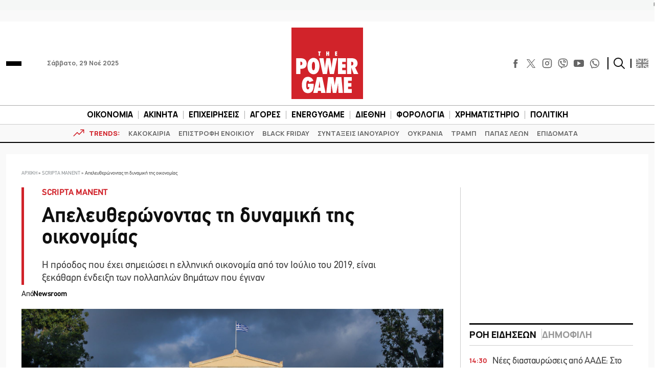

--- FILE ---
content_type: text/html; charset=UTF-8
request_url: https://www.powergame.gr/scripta-manent/431275/apeleftheronontas-ti-dynamiki-tis-oikonomias/
body_size: 62946
content:
<!DOCTYPE html>
<html lang="el"> 
<head>
  <meta charset="UTF-8">
  <meta name="viewport" content="width=device-width, initial-scale=1">
  <title>Απελευθερώνοντας τη δυναμική της οικονομίας</title>

  <meta name='robots' content='index, follow, max-image-preview:large, max-snippet:-1, max-video-preview:-1' />
	<style>img:is([sizes="auto" i], [sizes^="auto," i]) { contain-intrinsic-size: 3000px 1500px }</style>
	
	<!-- This site is optimized with the Yoast SEO plugin v24.6 - https://yoast.com/wordpress/plugins/seo/ -->
	<meta name="description" content="Η πρόοδος που έχει σημειώσει η ελληνική οικονομία από τον Ιούλιο του 2019, είναι ξεκάθαρη ένδειξη των πολλαπλών βημάτων που έγιναν" />
	<link rel="canonical" href="https://www.powergame.gr/scripta-manent/431275/apeleftheronontas-ti-dynamiki-tis-oikonomias/" />
	<meta property="og:locale" content="el_GR" />
	<meta property="og:type" content="article" />
	<meta property="og:title" content="Απελευθερώνοντας τη δυναμική της οικονομίας" />
	<meta property="og:description" content="Η πρόοδος που έχει σημειώσει η ελληνική οικονομία από τον Ιούλιο του 2019, είναι ξεκάθαρη ένδειξη των πολλαπλών βημάτων που έγιναν" />
	<meta property="og:url" content="https://www.powergame.gr/scripta-manent/431275/apeleftheronontas-ti-dynamiki-tis-oikonomias/" />
	<meta property="og:site_name" content="PowerGame" />
	<meta property="article:publisher" content="https://www.facebook.com/powergame.gr/" />
	<meta property="article:published_time" content="2023-04-24T07:19:02+00:00" />
	<meta property="og:image" content="https://www.powergame.gr/wp-content/uploads/2022/03/syntagma-kosmos-1.jpg" />
	<meta property="og:image:width" content="1900" />
	<meta property="og:image:height" content="1267" />
	<meta property="og:image:type" content="image/jpeg" />
	<meta name="author" content="Newsroom" />
	<meta name="twitter:card" content="summary_large_image" />
	<meta name="twitter:creator" content="@PowergameGr" />
	<meta name="twitter:site" content="@PowergameGr" />
	<meta name="twitter:label1" content="Συντάχθηκε από" />
	<meta name="twitter:data1" content="Newsroom" />
	<meta name="twitter:label2" content="Εκτιμώμενος χρόνος ανάγνωσης" />
	<meta name="twitter:data2" content="6 λεπτά" />
	<script type="application/ld+json" class="yoast-schema-graph">{"@context":"https://schema.org","@graph":[{"@type":"NewsArticle","@id":"https://www.powergame.gr/scripta-manent/431275/apeleftheronontas-ti-dynamiki-tis-oikonomias/#article","isPartOf":{"@id":"https://www.powergame.gr/scripta-manent/431275/apeleftheronontas-ti-dynamiki-tis-oikonomias/"},"author":{"name":"Newsroom","@id":"https://www.powergame.gr/#/schema/person/14a8b523933e5a69d3a69f380d72fd65"},"headline":"Απελευθερώνοντας τη δυναμική της οικονομίας","datePublished":"2023-04-24T07:19:02+00:00","mainEntityOfPage":{"@id":"https://www.powergame.gr/scripta-manent/431275/apeleftheronontas-ti-dynamiki-tis-oikonomias/"},"wordCount":0,"publisher":{"@id":"https://www.powergame.gr/#organization"},"image":{"@id":"https://www.powergame.gr/scripta-manent/431275/apeleftheronontas-ti-dynamiki-tis-oikonomias/#primaryimage"},"thumbnailUrl":"https://www.powergame.gr/wp-content/uploads/2022/03/syntagma-kosmos-1.jpg","keywords":["ΕΚΛΟΓΕΣ","ΚΥΒΕΡΝΗΣΗ","ΝΕΑ ΔΗΜΟΚΡΑΤΙΑ"],"articleSection":["SCRIPTA MANENT"],"inLanguage":"el"},{"@type":"WebPage","@id":"https://www.powergame.gr/scripta-manent/431275/apeleftheronontas-ti-dynamiki-tis-oikonomias/","url":"https://www.powergame.gr/scripta-manent/431275/apeleftheronontas-ti-dynamiki-tis-oikonomias/","name":"Απελευθερώνοντας τη δυναμική της οικονομίας","isPartOf":{"@id":"https://www.powergame.gr/#website"},"primaryImageOfPage":{"@id":"https://www.powergame.gr/scripta-manent/431275/apeleftheronontas-ti-dynamiki-tis-oikonomias/#primaryimage"},"image":{"@id":"https://www.powergame.gr/scripta-manent/431275/apeleftheronontas-ti-dynamiki-tis-oikonomias/#primaryimage"},"thumbnailUrl":"https://www.powergame.gr/wp-content/uploads/2022/03/syntagma-kosmos-1.jpg","datePublished":"2023-04-24T07:19:02+00:00","description":"Η πρόοδος που έχει σημειώσει η ελληνική οικονομία από τον Ιούλιο του 2019, είναι ξεκάθαρη ένδειξη των πολλαπλών βημάτων που έγιναν","breadcrumb":{"@id":"https://www.powergame.gr/scripta-manent/431275/apeleftheronontas-ti-dynamiki-tis-oikonomias/#breadcrumb"},"inLanguage":"el","potentialAction":[{"@type":"ReadAction","target":["https://www.powergame.gr/scripta-manent/431275/apeleftheronontas-ti-dynamiki-tis-oikonomias/"]}]},{"@type":"ImageObject","inLanguage":"el","@id":"https://www.powergame.gr/scripta-manent/431275/apeleftheronontas-ti-dynamiki-tis-oikonomias/#primaryimage","url":"https://www.powergame.gr/wp-content/uploads/2022/03/syntagma-kosmos-1.jpg","contentUrl":"https://www.powergame.gr/wp-content/uploads/2022/03/syntagma-kosmos-1.jpg","width":1900,"height":1267,"caption":"Κόσμος στην πλ. Συντάγματος ©Eurokinissi"},{"@type":"BreadcrumbList","@id":"https://www.powergame.gr/scripta-manent/431275/apeleftheronontas-ti-dynamiki-tis-oikonomias/#breadcrumb","itemListElement":[{"@type":"ListItem","position":1,"name":"Αρχική","item":"https://www.powergame.gr/"},{"@type":"ListItem","position":2,"name":"SCRIPTA MANENT","item":"https://www.powergame.gr/category/scripta-manent/"},{"@type":"ListItem","position":3,"name":"Απελευθερώνοντας τη δυναμική της οικονομίας"}]},{"@type":"WebSite","@id":"https://www.powergame.gr/#website","url":"https://www.powergame.gr/","name":"Το δυνατό παιχνίδι στην οικονομία αρχίζει εδώ! %%sep%% %%sitename%%","description":"Το δυνατό παιχνίδι στην οικονομία αρχίζει εδώ!","publisher":{"@id":"https://www.powergame.gr/#organization"},"potentialAction":[{"@type":"SearchAction","target":{"@type":"EntryPoint","urlTemplate":"https://www.powergame.gr/?s={search_term_string}"},"query-input":{"@type":"PropertyValueSpecification","valueRequired":true,"valueName":"search_term_string"}}],"inLanguage":"el"},{"@type":"Organization","@id":"https://www.powergame.gr/#organization","name":"PowerGame","url":"https://www.powergame.gr/","logo":{"@type":"ImageObject","inLanguage":"el","@id":"https://www.powergame.gr/#/schema/logo/image/","url":"https://www.powergame.gr/wp-content/uploads/2021/02/logo-1.png","contentUrl":"https://www.powergame.gr/wp-content/uploads/2021/02/logo-1.png","width":250,"height":250,"caption":"PowerGame"},"image":{"@id":"https://www.powergame.gr/#/schema/logo/image/"},"sameAs":["https://www.facebook.com/powergame.gr/","https://x.com/PowergameGr","https://www.instagram.com/powergame.gr/"]},{"@type":"Person","@id":"https://www.powergame.gr/#/schema/person/14a8b523933e5a69d3a69f380d72fd65","name":"Newsroom","url":"https://www.powergame.gr/author/newsroom/"}]}</script>
	<!-- / Yoast SEO plugin. -->


<link rel='stylesheet' id='widgetopts-styles-css' href='https://www.powergame.gr/wp-content/plugins/widget-options/assets/css/widget-options.css?ver=4.1.1' type='text/css' media='all' />
<link rel='stylesheet' id='bulma-css' href='https://www.powergame.gr/wp-content/themes/whsk_powergame/common/css/bulma.min.css' type='text/css' media='all' />
<link rel='stylesheet' id='whsk-style-css' href='https://www.powergame.gr/wp-content/themes/whsk_powergame/style.css?ver=ccba4ac16ce745c79edb73c494b9e80d' type='text/css' media='all' />
<link rel='stylesheet' id='whsk-format-css' href='https://www.powergame.gr/wp-content/themes/whsk_powergame/common/css/format.css?ver=1.1.1' type='text/css' media='all' />
<link rel='stylesheet' id='whsk-single-css' href='https://www.powergame.gr/wp-content/themes/whsk_powergame/common/css/single.css?ver=1.1.1' type='text/css' media='all' />
<link rel='stylesheet' id='google-fonts-manrope-css' href='https://fonts.googleapis.com/css2?family=Manrope:wght@400;500;700;800&#038;display=swap' type='text/css' media='all' />
<link rel='stylesheet' id='google-fonts-jetbrains-mono-css' href='https://fonts.googleapis.com/css2?family=JetBrains+Mono:wght@800&#038;display=swap' type='text/css' media='all' />
<link rel='stylesheet' id='dflip-icons-style-css' href='https://www.powergame.gr/wp-content/plugins/dflip/assets/css/themify-icons.min.css?ver=1.5.6' type='text/css' media='all' />
<link rel='stylesheet' id='dflip-style-css' href='https://www.powergame.gr/wp-content/plugins/dflip/assets/css/dflip.min.css?ver=1.5.6' type='text/css' media='all' />
<script type="text/javascript" defer='defer' src="https://www.powergame.gr/wp-content/themes/whsk_powergame/common/js/jquery-3.7.1.min.js" id="whsk-jquery-js"></script>
<script type="text/javascript" data-cfasync="false" src="https://www.powergame.gr/wp-includes/js/jquery/jquery.min.js?ver=3.7.1" id="jquery-core-js"></script>
<script type="text/javascript" defer='defer' src="https://www.powergame.gr/wp-includes/js/jquery/jquery-migrate.min.js?ver=3.4.1" id="jquery-migrate-js"></script>
<script></script>    <!-- InMobi Choice. Consent Manager Tag v3.0 (for TCF 2.2) -->
    <script type="text/javascript" async=true>
    (function() {
      var host = 'www.powergame.gr';
      var element = document.createElement('script');
      var firstScript = document.getElementsByTagName('script')[0];
      var url = 'https://cmp.inmobi.com'
        .concat('/choice/', 'JS6Q4MXbpe_2d', '/', host, '/choice.js?tag_version=V3');
      var uspTries = 0;
      var uspTriesLimit = 3;
      element.async = true;
      element.type = 'text/javascript';
      element.src = url;

      firstScript.parentNode.insertBefore(element, firstScript);

      function makeStub() {
        var TCF_LOCATOR_NAME = '__tcfapiLocator';
        var queue = [];
        var win = window;
        var cmpFrame;

        function addFrame() {
          var doc = win.document;
          var otherCMP = !!(win.frames[TCF_LOCATOR_NAME]);

          if (!otherCMP) {
            if (doc.body) {
              var iframe = doc.createElement('iframe');

              iframe.style.cssText = 'display:none';
              iframe.name = TCF_LOCATOR_NAME;
              doc.body.appendChild(iframe);
            } else {
              setTimeout(addFrame, 5);
            }
          }
          return !otherCMP;
        }

        function tcfAPIHandler() {
          var gdprApplies;
          var args = arguments;

          if (!args.length) {
            return queue;
          } else if (args[0] === 'setGdprApplies') {
            if (
              args.length > 3 &&
              args[2] === 2 &&
              typeof args[3] === 'boolean'
            ) {
              gdprApplies = args[3];
              if (typeof args[2] === 'function') {
                args[2]('set', true);
              }
            }
          } else if (args[0] === 'ping') {
            var retr = {
              gdprApplies: gdprApplies,
              cmpLoaded: false,
              cmpStatus: 'stub'
            };

            if (typeof args[2] === 'function') {
              args[2](retr);
            }
          } else {
            if(args[0] === 'init' && typeof args[3] === 'object') {
              args[3] = Object.assign(args[3], { tag_version: 'V3' });
            }
            queue.push(args);
          }
        }

        function postMessageEventHandler(event) {
          var msgIsString = typeof event.data === 'string';
          var json = {};

          try {
            if (msgIsString) {
              json = JSON.parse(event.data);
            } else {
              json = event.data;
            }
          } catch (ignore) {}

          var payload = json.__tcfapiCall;

          if (payload) {
            window.__tcfapi(
              payload.command,
              payload.version,
              function(retValue, success) {
                var returnMsg = {
                  __tcfapiReturn: {
                    returnValue: retValue,
                    success: success,
                    callId: payload.callId
                  }
                };
                if (msgIsString) {
                  returnMsg = JSON.stringify(returnMsg);
                }
                if (event && event.source && event.source.postMessage) {
                  event.source.postMessage(returnMsg, '*');
                }
              },
              payload.parameter
            );
          }
        }

        while (win) {
          try {
            if (win.frames[TCF_LOCATOR_NAME]) {
              cmpFrame = win;
              break;
            }
          } catch (ignore) {}

          if (win === window.top) {
            break;
          }
          win = win.parent;
        }
        if (!cmpFrame) {
          addFrame();
          win.__tcfapi = tcfAPIHandler;
          win.addEventListener('message', postMessageEventHandler, false);
        }
      };

      makeStub();

      var uspStubFunction = function() {
        var arg = arguments;
        if (typeof window.__uspapi !== uspStubFunction) {
          setTimeout(function() {
            if (typeof window.__uspapi !== 'undefined') {
              window.__uspapi.apply(window.__uspapi, arg);
            }
          }, 500);
        }
      };

      var checkIfUspIsReady = function() {
        uspTries++;
        if (window.__uspapi === uspStubFunction && uspTries < uspTriesLimit) {
          console.warn('USP is not accessible');
        } else {
          clearInterval(uspInterval);
        }
      };

      if (typeof window.__uspapi === 'undefined') {
        window.__uspapi = uspStubFunction;
        var uspInterval = setInterval(checkIfUspIsReady, 6000);
      }
    })();
    </script>
    <!-- End InMobi Choice. Consent Manager Tag v3.0 (for TCF 2.2) -->
        <!-- Google Tag Manager -->
    <script>(function(w,d,s,l,i){w[l]=w[l]||[];w[l].push({'gtm.start':
    new Date().getTime(),event:'gtm.js'});var f=d.getElementsByTagName(s)[0],
    j=d.createElement(s),dl=l!='dataLayer'?'&l='+l:'';j.async=true;j.src=
    'https://www.googletagmanager.com/gtm.js?id='+i+dl;f.parentNode.insertBefore(j,f);
    })(window,document,'script','dataLayer','GTM-PHL3K37L');</script>
    <!-- End Google Tag Manager -->
        <!-- Meta Pixel Code -->
    <script>
      !function(f,b,e,v,n,t,s)
      {if(f.fbq)return;n=f.fbq=function(){n.callMethod?
      n.callMethod.apply(n,arguments):n.queue.push(arguments)};
      if(!f._fbq)f._fbq=n;n.push=n;n.loaded=!0;n.version='2.0';
      n.queue=[];t=b.createElement(e);t.async=!0;
      t.src=v;s=b.getElementsByTagName(e)[0];
      s.parentNode.insertBefore(t,s)}(window, document,'script',
      'https://connect.facebook.net/en_US/fbevents.js');
      fbq('init', '310545344564279');
      fbq('track', 'PageView');
    </script>
    <noscript><img height="1" width="1" style="display:none"
      src="https://www.facebook.com/tr?id=310545344564279&ev=PageView&noscript=1"
    /></noscript>
    <!-- End Meta Pixel Code -->
    <!-- Global site tag (gtag.js) - Google Analytics -->
<script async src="https://www.googletagmanager.com/gtag/js?id=G-DHK3D9QT6Z"></script>
<script>
  window.dataLayer = window.dataLayer || [];
  function gtag(){dataLayer.push(arguments);}
  gtag('js', new Date());

  //gtag('config', 'UA-190805394-1');
  //gtag('config', 'UA-54350531-1');
	
	gtag('config','G-DHK3D9QT6Z');
    gtag('config', 'G-MPTY40KFF1');
	gtag('config', 'G-YRKRLB9Z90');
	

//window.onload = (event) => {
setTimeout(function () {
	var xhttp = new XMLHttpRequest();
  xhttp.onreadystatechange = function() {
    if (this.readyState == 4 && this.status !== 200) {
    //adblocker
	gtag('event','Ads blocked', {   'event_category' : 'Ads',
'send_to': 'UA-190805394-1' });	
//		console.log('adblocked');
    }
  };
  xhttp.open("GET", "https://pagead2.googlesyndication.com/pagead/js/adsbygoogle.js", true);
  xhttp.send();
},6500);
	
//}
	
</script>
    <script type="text/javascript" defer>//clarity
  (function(c,l,a,r,i,t,y){
      c[a]=c[a]||function(){(c[a].q=c[a].q||[]).push(arguments)};
      t=l.createElement(r);t.async=1;t.src="https://www.clarity.ms/tag/"+i;
      y=l.getElementsByTagName(r)[0];y.parentNode.insertBefore(t,y);
  })(window, document, "clarity", "script", "jbj6r70n5v");
</script>
<link fetchpriority="high" rel="preload" as="image" href="https://www.powergame.gr/wp-content/uploads/2022/03/syntagma-kosmos-1.jpg" imagesrcset="https://www.powergame.gr/wp-content/uploads/2022/03/syntagma-kosmos-1.jpg 1900w, https://www.powergame.gr/wp-content/uploads/2022/03/syntagma-kosmos-1-300x200.jpg 300w, https://www.powergame.gr/wp-content/uploads/2022/03/syntagma-kosmos-1-768x512.jpg 768w" imagesizes="(max-width: 1900px) 100vw, 1900px" /><script data-cfasync="false"> var dFlipLocation = "https://www.powergame.gr/wp-content/plugins/dflip/assets/"; var dFlipWPGlobal = {"text":{"toggleSound":"Turn on\/off Sound","toggleThumbnails":"Toggle Thumbnails","toggleOutline":"Toggle Outline\/Bookmark","previousPage":"Previous Page","nextPage":"Next Page","toggleFullscreen":"Toggle Fullscreen","zoomIn":"Zoom In","zoomOut":"Zoom Out","toggleHelp":"Toggle Help","singlePageMode":"Single Page Mode","doublePageMode":"Double Page Mode","downloadPDFFile":"Download PDF File","gotoFirstPage":"Goto First Page","gotoLastPage":"Goto Last Page","share":"Share"},"moreControls":"download,pageMode,startPage,endPage,sound","hideControls":"","scrollWheel":"true","backgroundColor":"#777","backgroundImage":"","height":"auto","paddingLeft":"20","paddingRight":"20","controlsPosition":"bottom","duration":"800","soundEnable":"false","enableDownload":"false","enableAnalytics":"true","webgl":"false","hard":"none","maxTextureSize":"1600","rangeChunkSize":"524288","zoomRatio":"1.5","stiffness":"3","singlePageMode":"0","autoPlay":"false","autoPlayDuration":"5000","autoPlayStart":"false","linkTarget":"2"};</script>      <meta name="onesignal" content="wordpress-plugin"/>
            <script>

      window.OneSignalDeferred = window.OneSignalDeferred || [];

      OneSignalDeferred.push(function(OneSignal) {
        var oneSignal_options = {};
        window._oneSignalInitOptions = oneSignal_options;

        oneSignal_options['serviceWorkerParam'] = { scope: '/' };
oneSignal_options['serviceWorkerPath'] = 'OneSignalSDKWorker.js.php';

        OneSignal.Notifications.setDefaultUrl("https://www.powergame.gr");

        oneSignal_options['wordpress'] = true;
oneSignal_options['appId'] = '2da68f8d-a5d6-4509-8661-db0648aaebc9';
oneSignal_options['allowLocalhostAsSecureOrigin'] = true;
oneSignal_options['welcomeNotification'] = { };
oneSignal_options['welcomeNotification']['disable'] = true;
oneSignal_options['path'] = "https://www.powergame.gr/wp-content/plugins/onesignal-free-web-push-notifications/sdk_files/";
oneSignal_options['promptOptions'] = { };
oneSignal_options['promptOptions']['actionMessage'] = "Θέλετε να λαμβάνετε ειδοποιήσεις για τα νέα στην οικονομία;";
oneSignal_options['promptOptions']['acceptButtonText'] = "Ναι";
oneSignal_options['promptOptions']['cancelButtonText'] = "Όχι";
oneSignal_options['notifyButton'] = { };
oneSignal_options['notifyButton']['enable'] = true;
oneSignal_options['notifyButton']['position'] = 'bottom-right';
oneSignal_options['notifyButton']['theme'] = 'default';
oneSignal_options['notifyButton']['size'] = 'medium';
oneSignal_options['notifyButton']['showCredit'] = true;
oneSignal_options['notifyButton']['text'] = {};
              OneSignal.init(window._oneSignalInitOptions);
              OneSignal.Slidedown.promptPush()      });

      function documentInitOneSignal() {
        var oneSignal_elements = document.getElementsByClassName("OneSignal-prompt");

        var oneSignalLinkClickHandler = function(event) { OneSignal.Notifications.requestPermission(); event.preventDefault(); };        for(var i = 0; i < oneSignal_elements.length; i++)
          oneSignal_elements[i].addEventListener('click', oneSignalLinkClickHandler, false);
      }

      if (document.readyState === 'complete') {
           documentInitOneSignal();
      }
      else {
           window.addEventListener("load", function(event){
               documentInitOneSignal();
          });
      }
    </script>
<meta name="generator" content="Powered by WPBakery Page Builder - drag and drop page builder for WordPress."/>
		<style type="text/css" id="wp-custom-css">
			@media screen and (min-width:1300px) {
.content-wrap .code-block {
    margin-inline: -100px !important;
}
}


.table_wrapper {
    overflow-x: auto;width:100%;}
.table_wrapper table{table-layout: fixed;}
.table_wrapper td{overflow: hidden;
    text-overflow: ellipsis;
    word-wrap: break-word;}

.table_wrapper table {
    table-layout: fixed;
}
.entry-content table {
    border: 1px solid #ddd;
    margin-bottom: 30px;
    width: 100%;
}
table {
    background-color: transparent;
}
table {
    border-collapse: collapse;
    border-spacing: 0;
}
.entry-content table>tbody>tr>td, .entry-content table>tbody>tr>th, .entry-content table>tfoot>tr>td, .entry-content table>tfoot>tr>th, .entry-content table>thead>tr>td, .entry-content table>thead>tr>th {
    border: 1px solid #ddd;
    padding: 7px 10px;
}		</style>
		<noscript><style> .wpb_animate_when_almost_visible { opacity: 1; }</style></noscript><style>
.ai-viewports                 {--ai: 1;}
.ai-viewport-3                { display: none !important;}
.ai-viewport-2                { display: none !important;}
.ai-viewport-1                { display: inherit !important;}
.ai-viewport-0                { display: none !important;}
@media (min-width: 768px) and (max-width: 979px) {
.ai-viewport-1                { display: none !important;}
.ai-viewport-2                { display: inherit !important;}
}
@media (max-width: 767px) {
.ai-viewport-1                { display: none !important;}
.ai-viewport-3                { display: inherit !important;}
}
</style>
<script async src="//pahter.tech/c/powergame.js"></script>
<script src="https://cdn.pabidding.io/c/powergame.gr.min.js"></script>
  
  <link rel="preload" href="/wp-content/themes/whsk_powergame/common/fonts/PFDinTexReg.otf" as="font" crossorigin="anonymous">
  <link rel="preload" href="/wp-content/themes/whsk_powergame/common/fonts/PFDinTexBol.otf" as="font" crossorigin="anonymous">
  <link rel="preload" href="/wp-content/themes/whsk_powergame/common/fonts/PFDinTexLig.otf" as="font" crossorigin="anonymous">

    <link rel="apple-touch-icon" sizes="57x57" href="https://www.powergame.gr/wp-content/themes/whsk_powergame/common/favicons/apple-icon-57x57.png">
  <link rel="apple-touch-icon" sizes="60x60" href="https://www.powergame.gr/wp-content/themes/whsk_powergame/common/favicons/apple-icon-60x60.png">
  <link rel="apple-touch-icon" sizes="72x72" href="https://www.powergame.gr/wp-content/themes/whsk_powergame/common/favicons/apple-icon-72x72.png">
  <link rel="apple-touch-icon" sizes="76x76" href="https://www.powergame.gr/wp-content/themes/whsk_powergame/common/favicons/apple-icon-76x76.png">
  <link rel="apple-touch-icon" sizes="114x114" href="https://www.powergame.gr/wp-content/themes/whsk_powergame/common/favicons/apple-icon-114x114.png">
  <link rel="apple-touch-icon" sizes="120x120" href="https://www.powergame.gr/wp-content/themes/whsk_powergame/common/favicons/apple-icon-120x120.png">
  <link rel="apple-touch-icon" sizes="144x144" href="https://www.powergame.gr/wp-content/themes/whsk_powergame/common/favicons/apple-icon-144x144.png">
  <link rel="apple-touch-icon" sizes="152x152" href="https://www.powergame.gr/wp-content/themes/whsk_powergame/common/favicons/apple-icon-152x152.png">
  <link rel="apple-touch-icon" sizes="180x180" href="https://www.powergame.gr/wp-content/themes/whsk_powergame/common/favicons/apple-icon-180x180.png">
  <link rel="icon" type="image/png" sizes="192x192"  href="https://www.powergame.gr/wp-content/themes/whsk_powergame/common/favicons/android-icon-192x192.png">
  <link rel="icon" type="image/png" sizes="32x32" href="https://www.powergame.gr/wp-content/themes/whsk_powergame/common/favicons/favicon-32x32.png">
  <link rel="icon" type="image/png" sizes="96x96" href="https://www.powergame.gr/wp-content/themes/whsk_powergame/common/favicons/favicon-96x96.png">
  <link rel="icon" type="image/png" sizes="16x16" href="https://www.powergame.gr/wp-content/themes/whsk_powergame/common/favicons/favicon-16x16.png">
  <link rel="manifest" href="https://www.powergame.gr/wp-content/themes/whsk_powergame/common/favicons/manifest.json">
  <meta name="msapplication-TileColor" content="#ffffff">
  <meta name="msapplication-TileImage" content="https://www.powergame.gr/wp-content/themes/whsk_powergame/common/favicons/ms-icon-144x144.png">
  <meta name="theme-color" content="#ffffff">
  
</head>

<body class="post-template-default single single-post postid-431275 single-format-standard powergame bs-theme bs-publisher category-scripta-manent wpb-js-composer js-comp-ver-8.1 vc_responsive">
  

  <div class="body-overlay"></div>

  <div id="page" style="display: flex;flex-direction: column;">
    
  <div class="wrapper__page">
  <header class="is-site-header">

    <div class="inner-header">
      <div class="maxgridrow">

        <div class="columns is-variable is-5-desktop level is-mobile">
          <div class="column is-4">
            <div class="is-align-items-center is-flex">
              <div class="header-narrow" style="justify-content:flex-start;">
                <div id="burger" class="burger-btn">
                  <span></span>
                  <span></span>
                  <span></span>
                </div>
                
              </div>
              <span class="is-hidden-small ml-6 is-size-5 post-date">Σάββατο, 29 Νοέ 2025</span>
            </div>
          </div>
          <div class="column is-4">
            <div class="wrap-main-logo">
              <div class="main-logo" style="margin:0 auto">
                <a href="/" title="powergame.gr">
                  <img src="/wp-content/themes/whsk_powergame/common/imgs/logo112.svg" width="140" height="140" alt="powergame.gr">
                </a>
              </div>
            </div>
          </div>
          <div class="column is-4">
            <div class="is-align-items-center is-flex is-justify-content-flex-end">

              <div class="social is-hidden-small">
                <div class="social-bar">
  <div class="social-buttons">
    <a href="https://www.facebook.com/powergame.gr/" target="_blank" title="POWERGAME @ FACEBOOK">
      <svg enable-background="new 0 0 56.693 56.693" height="56.693px" id="Layer_1" version="1.1" viewBox="0 0 56.693 56.693" width="56.693px" xml:space="preserve" xmlns="http://www.w3.org/2000/svg" xmlns:xlink="http://www.w3.org/1999/xlink">
        <path d="M40.43,21.739h-7.645v-5.014c0-1.883,1.248-2.322,2.127-2.322c0.877,0,5.395,0,5.395,0V6.125l-7.43-0.029  c-8.248,0-10.125,6.174-10.125,10.125v5.518h-4.77v8.53h4.77c0,10.947,0,24.137,0,24.137h10.033c0,0,0-13.32,0-24.137h6.77  L40.43,21.739z"></path>
      </svg>
    </a>
    <a href="https://x.com/PowergameGr" target="_blank" title="POWERGAME @ X">
      <img width="50" height="50" loading="lazy" src="https://www.powergame.gr/wp-content/themes/whsk_powergame/common/imgs/logo-black.png" alt="X logo" style="width: 17px; height: 17px;">
    </a>
    <a href="https://www.instagram.com/powergame.gr/" target="_blank" title="POWERGAME @ INSTAGRAM">
      <svg fill="none" height="24" stroke="#000" stroke-linecap="round" stroke-linejoin="round" stroke-width="2" viewBox="0 0 24 24" width="24" xmlns="http://www.w3.org/2000/svg" class="instagram-svg">
        <rect height="20" rx="5" ry="5" width="20" x="2" y="2" class="instagram-path"></rect>
        <path d="M16 11.37A4 4 0 1 1 12.63 8 4 4 0 0 1 16 11.37z" class="instagram-path"></path>
        <line x1="17.5" x2="17.5" y1="6.5" y2="6.5" class="instagram-path"></line>
      </svg>
    </a>
    <a href="https://invite.viber.com/?g2=AQBjC1htbdBmsVO4s7GC4VtbiS2cGYOQMTtF%2FhUtCak9Fe9Lqq57Uv8ICT52lbG%2B" target="_blank" title="POWERGAME @ VIBER">
      <svg width="24px" height="24px" viewBox="0 0 24 24" fill="none" xmlns="http://www.w3.org/2000/svg">
        <path d="M13 4C12.4477 4 12 4.44772 12 5C12 5.55228 12.4477 6 13 6C14.2728 6 15.2557 6.41989 15.9179 7.08211C16.5801 7.74433 17 8.72725 17 10C17 10.5523 17.4477 11 18 11C18.5523 11 19 10.5523 19 10C19 8.27275 18.4199 6.75567 17.3321 5.66789C16.2443 4.58011 14.7272 4 13 4Z" fill="#0F0F0F" />
        <path d="M5.014 8.00613C5.12827 7.1024 6.30277 5.87414 7.23488 6.01043L7.23339 6.00894C8.01251 6.15699 8.65217 7.32965 9.07373 8.10246C9.14298 8.22942 9.20635 8.34559 9.26349 8.44465C9.55041 8.95402 9.3641 9.4701 9.09655 9.68787C9.06561 9.7128 9.03317 9.73855 8.9998 9.76504C8.64376 10.0477 8.18114 10.4149 8.28943 10.7834C8.5 11.5 11 14 12.2296 14.7107C12.6061 14.9283 12.8988 14.5057 13.1495 14.1438C13.2087 14.0583 13.2656 13.9762 13.3207 13.9067C13.5301 13.6271 14.0466 13.46 14.5548 13.736C15.3138 14.178 16.0288 14.6917 16.69 15.27C17.0202 15.546 17.0977 15.9539 16.8689 16.385C16.4659 17.1443 15.3003 18.1456 14.4542 17.9421C12.9764 17.5868 7 15.27 5.08033 8.55801C4.97981 8.26236 4.99645 8.13792 5.01088 8.02991L5.014 8.00613Z" fill="#0F0F0F" />
        <path d="M13 7C12.4477 7 12 7.44772 12 8C12 8.55228 12.4477 9 13 9C13.1748 9 13.4332 9.09745 13.6679 9.33211C13.9025 9.56676 14 9.82523 14 10C14 10.5523 14.4477 11 15 11C15.5523 11 16 10.5523 16 10C16 9.17477 15.5975 8.43324 15.0821 7.91789C14.5668 7.40255 13.8252 7 13 7Z" fill="#0F0F0F" />
        <path fill-rule="evenodd" clip-rule="evenodd" d="M7.51742 23.8312C7.54587 23.8469 7.57508 23.8612 7.60492 23.874C8.14762 24.1074 8.81755 23.5863 10.1574 22.5442L11.5 21.5C14.1884 21.589 16.514 21.2362 18.312 20.6071C20.3227 19.9035 21.9036 18.3226 22.6072 16.3119C23.5768 13.541 23.5768 8.45883 22.6072 5.68794C21.9036 3.67722 20.3227 2.0963 18.312 1.39271C15.1103 0.272407 8.82999 0.293306 5.68806 1.39271C3.67733 2.0963 2.09642 3.67722 1.39283 5.68794C0.423255 8.45883 0.423255 13.541 1.39283 16.3119C2.09642 18.3226 3.67733 19.9035 5.68806 20.6071C6.08252 20.7451 6.52371 20.8965 7 21C7 22.6974 7 23.5461 7.51742 23.8312ZM9 20.9107V19.7909C9 19.5557 8.836 19.3524 8.60597 19.3032C7.84407 19.1403 7.08676 18.9776 6.34862 18.7193C4.91238 18.2168 3.78316 17.0875 3.2806 15.6513C2.89871 14.5599 2.66565 12.8453 2.66565 10.9999C2.66565 9.15453 2.89871 7.43987 3.2806 6.3485C3.78316 4.91227 4.91238 3.78304 6.34862 3.28048C7.61625 2.83692 9.71713 2.56282 11.9798 2.56032C14.2422 2.55782 16.3561 2.82723 17.6514 3.28048C19.0876 3.78304 20.2169 4.91227 20.7194 6.3485C21.1013 7.43987 21.3344 9.15453 21.3344 10.9999C21.3344 12.8453 21.1013 14.5599 20.7194 15.6513C20.2169 17.0875 19.0876 18.2168 17.6514 18.7193C15.5197 19.4652 13.259 19.549 11.0239 19.4828C10.9071 19.4794 10.7926 19.5165 10.7004 19.5882L9 20.9107Z" fill="#0F0F0F" />
      </svg>
    </a>
    <a href="https://www.youtube.com/channel/UCYXQE4Tkm6HLygLVmLc4obw" target="_blank" title="POWERGAME @ YOUTUBE">
      <svg fill="#000000" height="24px" width="24px" version="1.1" id="Layer_1" xmlns="http://www.w3.org/2000/svg" xmlns:xlink="http://www.w3.org/1999/xlink" viewBox="-271 311.2 256 179.8" xml:space="preserve">
        <path d="M-59.1,311.2h-167.8c0,0-44.1,0-44.1,44.1v91.5c0,0,0,44.1,44.1,44.1h167.8c0,0,44.1,0,44.1-44.1v-91.5 C-15,355.3-15,311.2-59.1,311.2z M-177.1,450.3v-98.5l83.8,49.3L-177.1,450.3z" />
      </svg>
    </a>
    <a href="https://whatsapp.com/channel/0029VatymUy5PO10KCSowx14" target="_blank" title="POWERGAME @ WHATSAPP">
      <svg width="24px" height="24px" viewBox="0 0 24 24" fill="none" xmlns="http://www.w3.org/2000/svg">
        <path d="M6.014 8.00613C6.12827 7.1024 7.30277 5.87414 8.23488 6.01043L8.23339 6.00894C9.14051 6.18132 9.85859 7.74261 10.2635 8.44465C10.5504 8.95402 10.3641 9.4701 10.0965 9.68787C9.7355 9.97883 9.17099 10.3803 9.28943 10.7834C9.5 11.5 12 14 13.2296 14.7107C13.695 14.9797 14.0325 14.2702 14.3207 13.9067C14.5301 13.6271 15.0466 13.46 15.5548 13.736C16.3138 14.178 17.0288 14.6917 17.69 15.27C18.0202 15.546 18.0977 15.9539 17.8689 16.385C17.4659 17.1443 16.3003 18.1456 15.4542 17.9421C13.9764 17.5868 8 15.27 6.08033 8.55801C5.97237 8.24048 5.99955 8.12044 6.014 8.00613Z" fill="#0F0F0F" />
        <path fill-rule="evenodd" clip-rule="evenodd" d="M12 23C10.7764 23 10.0994 22.8687 9 22.5L6.89443 23.5528C5.56462 24.2177 4 23.2507 4 21.7639V19.5C1.84655 17.492 1 15.1767 1 12C1 5.92487 5.92487 1 12 1C18.0751 1 23 5.92487 23 12C23 18.0751 18.0751 23 12 23ZM6 18.6303L5.36395 18.0372C3.69087 16.4772 3 14.7331 3 12C3 7.02944 7.02944 3 12 3C16.9706 3 21 7.02944 21 12C21 16.9706 16.9706 21 12 21C11.0143 21 10.552 20.911 9.63595 20.6038L8.84847 20.3397L6 21.7639V18.6303Z" fill="#0F0F0F" />
      </svg>
    </a>
        
  </div>
</div>

              </div>

              <div class="wrap-search is-hidden-small">
                <div class="form-wrap">
                  <form method="get" id="searchform" action="/">
                    <button type="submit" class="submit" name="submit" id="searchsubmit"><svg width="22px" height="22px" viewBox="0 0 24 24" fill="none" xmlns="http://www.w3.org/2000/svg">
                        <path d="M15.7955 15.8111L21 21M18 10.5C18 14.6421 14.6421 18 10.5 18C6.35786 18 3 14.6421 3 10.5C3 6.35786 6.35786 3 10.5 3C14.6421 3 18 6.35786 18 10.5Z" stroke="#000000" stroke-width="2" stroke-linecap="round" stroke-linejoin="round" />
                      </svg></button>
                    <input type="text" class="field" name="s" id="s" placeholder="αναζήτηση">
                  </form>
                </div>
              </div>

              <div id="open-search" class="search-r is-hidden-mobile is-hidden-small">
                <svg width="64px" height="64px" viewBox="0 0 24 24" fill="none" xmlns="http://www.w3.org/2000/svg">
                  <g id="SVGRepo_bgCarrier" stroke-width="0"></g>
                  <g id="SVGRepo_tracerCarrier" stroke-linecap="round" stroke-linejoin="round"></g>
                  <g id="SVGRepo_iconCarrier">
                    <path fill-rule="evenodd" clip-rule="evenodd" d="M17.0392 15.6244C18.2714 14.084 19.0082 12.1301 19.0082 10.0041C19.0082 5.03127 14.9769 1 10.0041 1C5.03127 1 1 5.03127 1 10.0041C1 14.9769 5.03127 19.0082 10.0041 19.0082C12.1301 19.0082 14.084 18.2714 15.6244 17.0392L21.2921 22.707C21.6828 23.0977 22.3163 23.0977 22.707 22.707C23.0977 22.3163 23.0977 21.6828 22.707 21.2921L17.0392 15.6244ZM10.0041 17.0173C6.1308 17.0173 2.99087 13.8774 2.99087 10.0041C2.99087 6.1308 6.1308 2.99087 10.0041 2.99087C13.8774 2.99087 17.0173 6.1308 17.0173 10.0041C17.0173 13.8774 13.8774 17.0173 10.0041 17.0173Z" fill="#0F0F0F"></path>
                  </g>
                </svg>
              </div>
              <div id="close-search" class="search-r">
                <svg xmlns="http://www.w3.org/2000/svg" width="20px" height="20px" viewBox="0 0 12.728 12.729">
                  <g id="Group_816" data-name="Group 816" transform="translate(-9.636 -8.635)">
                    <line id="line" x1="16" transform="translate(10.343 20.656) rotate(-45)" fill="none" stroke="#0d0d0d" stroke-width="1"></line>
                    <line id="line-2" data-name="line" x1="16" transform="translate(10.343 9.344) rotate(45)" fill="none" stroke="#0d0d0d" stroke-width="1"></line>
                  </g>
                </svg>
              </div>

                <div class="lang-wrap">
                <a  href="/en/" >
                  <svg xmlns="http://www.w3.org/2000/svg" id="flag-icons-gb" viewBox="0 0 640 480">
  <path fill="#012169" d="M0 0h640v480H0z"/>
  <path fill="#FFF" d="m75 0 244 181L562 0h78v62L400 241l240 178v61h-80L320 301 81 480H0v-60l239-178L0 64V0z"/>
  <path fill="#C8102E" d="m424 281 216 159v40L369 281zm-184 20 6 35L54 480H0zM640 0v3L391 191l2-44L590 0zM0 0l239 176h-60L0 42z"/>
  <path fill="#FFF" d="M241 0v480h160V0zM0 160v160h640V160z"/>
  <path fill="#C8102E" d="M0 193v96h640v-96zM273 0v480h96V0z"/>
</svg>
                </a>
              </div>
              



            </div>
          </div>
        </div>
      </div>
      <div class="menu-wrap is-hidden-touch">
        <ul class="menu-part is-flex is-justify-content-center"><li id="menu-item-28429" class="menu-item menu-item-type-taxonomy menu-item-object-category menu-item-28429"><a href="https://www.powergame.gr/category/ikonomia/">ΟΙΚΟΝΟΜΙΑ</a></li>
<li id="menu-item-816083" class="menu-item menu-item-type-taxonomy menu-item-object-category menu-item-816083"><a href="https://www.powergame.gr/category/akinita/">ΑΚΙΝΗΤΑ</a></li>
<li id="menu-item-28431" class="menu-item menu-item-type-taxonomy menu-item-object-category menu-item-28431"><a href="https://www.powergame.gr/category/epichirisis/">ΕΠΙΧΕΙΡΗΣΕΙΣ</a></li>
<li id="menu-item-28447" class="menu-item menu-item-type-taxonomy menu-item-object-category menu-item-28447"><a href="https://www.powergame.gr/category/agores/">ΑΓΟΡΕΣ</a></li>
<li id="menu-item-816086" class="menu-item menu-item-type-taxonomy menu-item-object-category menu-item-816086"><a href="https://www.powergame.gr/category/energygame/">ENERGYGAME</a></li>
<li id="menu-item-28430" class="menu-item menu-item-type-taxonomy menu-item-object-category menu-item-28430"><a href="https://www.powergame.gr/category/diethni/">ΔΙΕΘΝΗ</a></li>
<li id="menu-item-29730" class="menu-item menu-item-type-taxonomy menu-item-object-category menu-item-29730"><a href="https://www.powergame.gr/category/forologia/">ΦΟΡΟΛΟΓΙΑ</a></li>
<li id="menu-item-36308" class="menu-item menu-item-type-post_type menu-item-object-page menu-item-36308"><a href="https://www.powergame.gr/market/">ΧΡΗΜΑΤΙΣΤΗΡΙΟ</a></li>
<li id="menu-item-816088" class="menu-item menu-item-type-taxonomy menu-item-object-category menu-item-816088"><a href="https://www.powergame.gr/category/politiki/">ΠΟΛΙΤΙΚΗ</a></li>
</ul>      </div>

            <div class="trends-row">
        <div class="trends__row">
          <ul class="trends_ul">
            <li class="ql-label" style="color:var(--red)">
              <div class="ql-label-image"> <svg fill="var(--red)" width="64" height="64" viewBox="0 0 256 256" xmlns="http://www.w3.org/2000/svg">
                  <path d="M240.002 56.005V120a8 8 0 0 1-16 0V75.314l-82.342 82.343a8.001 8.001 0 0 1-11.315 0l-34.343-34.343-66.342 66.343a8 8 0 0 1-11.315-11.314l72-72a8.001 8.001 0 0 1 11.315 0l34.342 34.343L212.688 64h-44.686a8 8 0 0 1 0-16h64c.03 0 .06.004.089.004.233.003.466.013.698.036.129.012.254.036.381.055.131.019.263.034.394.06.14.028.276.066.414.1.115.03.23.055.344.09.135.04.264.09.395.137.116.042.231.08.345.127.121.05.237.109.355.164.119.057.239.11.356.172.11.06.217.127.325.192.116.07.234.135.346.21.118.079.227.166.34.25.097.072.196.14.29.217.186.153.364.315.535.484.017.016.035.03.05.045.021.02.038.043.058.064.164.167.322.34.47.52.084.101.156.207.232.31.08.106.161.21.235.319.08.12.15.246.224.37.06.1.123.197.178.3.068.126.125.255.185.384.05.109.105.215.151.326.051.125.093.252.139.378.042.12.089.238.126.36.038.128.067.258.099.388.031.124.066.246.091.372.03.151.048.303.07.455.014.107.035.211.045.319q.04.398.04.797Z"></path>
                </svg></div>TRENDS:
            </li>
                                                        <li class="tag-item">
                  <a href="https://www.powergame.gr/tag/kakokairia/">
                    ΚΑΚΟΚΑΙΡΙΑ                  </a>
                </li>
                                                          <li class="tag-item">
                  <a href="https://www.powergame.gr/tag/epistrofi-enoikiou/">
                    ΕΠΙΣΤΡΟΦΗ ΕΝΟΙΚΙΟΥ                  </a>
                </li>
                                                          <li class="tag-item">
                  <a href="https://www.powergame.gr/tag/black-friday/">
                    BLACK FRIDAY                  </a>
                </li>
                                                          <li class="tag-item">
                  <a href="https://www.powergame.gr/tag/syntaxeis-ianouariou/">
                    ΣΥΝΤΑΞΕΙΣ ΙΑΝΟΥΑΡΙΟΥ                  </a>
                </li>
                                                          <li class="tag-item">
                  <a href="https://www.powergame.gr/tag/oukrania/">
                    ΟΥΚΡΑΝΙΑ                  </a>
                </li>
                                                          <li class="tag-item">
                  <a href="https://www.powergame.gr/tag/ntonalnt-trab/">
                    ΤΡΑΜΠ                  </a>
                </li>
                                                          <li class="tag-item">
                  <a href="https://www.powergame.gr/tag/papas-leon-id%ce%84/">
                    ΠΑΠΑΣ ΛΕΩΝ                  </a>
                </li>
                                                          <li class="tag-item">
                  <a href="https://www.powergame.gr/tag/epidomata/">
                    ΕΠΙΔΟΜΑΤΑ                  </a>
                </li>
                                                  </ul>
        </div>
      </div>
      
    </div>
  </header>

  <header class="is-site-header sticky-header">
    <div class="inner-header">
      <div class="maxgridrow">
        <div class="columns is-variable is-5-desktop level is-mobile">
          <div class="column is-2">
            <div class="wrap-main-logo">
              <div class="main-logo">
                <a href="/" title="powergame.gr">
                  <img src="/wp-content/themes/whsk_powergame/common/imgs/logo112.svg" width="140" height="140" alt="powergame.gr">
                </a>
              </div>
            </div>
          </div>
          <div class="column is-9-desktop is-hidden-touch hidden-over-touch">
            <div class="is-hidden-touch">
              <ul class="menu-part is-flex is-justify-content-flex-end"><li class="menu-item menu-item-type-taxonomy menu-item-object-category menu-item-28429"><a href="https://www.powergame.gr/category/ikonomia/">ΟΙΚΟΝΟΜΙΑ</a></li>
<li class="menu-item menu-item-type-taxonomy menu-item-object-category menu-item-816083"><a href="https://www.powergame.gr/category/akinita/">ΑΚΙΝΗΤΑ</a></li>
<li class="menu-item menu-item-type-taxonomy menu-item-object-category menu-item-28431"><a href="https://www.powergame.gr/category/epichirisis/">ΕΠΙΧΕΙΡΗΣΕΙΣ</a></li>
<li class="menu-item menu-item-type-taxonomy menu-item-object-category menu-item-28447"><a href="https://www.powergame.gr/category/agores/">ΑΓΟΡΕΣ</a></li>
<li class="menu-item menu-item-type-taxonomy menu-item-object-category menu-item-816086"><a href="https://www.powergame.gr/category/energygame/">ENERGYGAME</a></li>
<li class="menu-item menu-item-type-taxonomy menu-item-object-category menu-item-28430"><a href="https://www.powergame.gr/category/diethni/">ΔΙΕΘΝΗ</a></li>
<li class="menu-item menu-item-type-taxonomy menu-item-object-category menu-item-29730"><a href="https://www.powergame.gr/category/forologia/">ΦΟΡΟΛΟΓΙΑ</a></li>
<li class="menu-item menu-item-type-post_type menu-item-object-page menu-item-36308"><a href="https://www.powergame.gr/market/">ΧΡΗΜΑΤΙΣΤΗΡΙΟ</a></li>
<li class="menu-item menu-item-type-taxonomy menu-item-object-category menu-item-816088"><a href="https://www.powergame.gr/category/politiki/">ΠΟΛΙΤΙΚΗ</a></li>
</ul>            </div>
          </div>
          <div class="column is-1-desktop is-10-touch">
            <div class="is-align-items-center is-justify-content-flex-end is-flex">
              <div class="header-narrow" style="justify-content:flex-end;">
                <div id="burger-mobile" class="burger-btn">
                  <span></span>
                  <span></span>
                  <span></span>
                </div>
              </div>
            </div>
          </div>
        </div>
      </div>
    </div>
  </header>
<main id="single-page">
  <div class="maxgridrow">
  <div class="outside-wrapper">
    <div class="article-wr">    
      <div class="single-featured-article">
      <div class="breadcrumbs-row">
        <p id="breadcrumbs"><span><span><a href="https://www.powergame.gr/">Αρχική</a></span> » <span><a href="https://www.powergame.gr/category/scripta-manent/">SCRIPTA MANENT</a></span> » <span class="breadcrumb_last" aria-current="page">Απελευθερώνοντας τη δυναμική της οικονομίας</span></span></p>      </div>
      
            
      <div class="inner-sn-article">

        <div class="inner-inner-article">
          <div class="columns">
            <div class="column is-relative br sticky-content">
              
<article itemscope itemtype="https://schema.org/NewsArticle" role="article" id="post-431275" class="post-article article">
<meta itemprop="articleSection" content="SCRIPTA MANENT">
<meta itemprop="thumbnailUrl" content="https://www.powergame.gr/wp-content/uploads/2022/03/syntagma-kosmos-1.jpg">
<time itemprop="datePublished" datetime="2023-04-24T10:19:02+03:00"></time>
  
  <div class="inner-article-header">
    <header class="article--header">
    <div class="inner-post">
      
      <span class="kicker">
        <a class="post-category" href="https://www.powergame.gr/category/scripta-manent/">SCRIPTA MANENT</a>      </span>
      
      <h1 itemprop="headline" class="post-title">Απελευθερώνοντας τη δυναμική της οικονομίας</h1>
            
      <h2 itemprop="description" class="post-summ">
        Η πρόοδος που έχει σημειώσει η ελληνική οικονομία από τον Ιούλιο του 2019, είναι ξεκάθαρη ένδειξη των πολλαπλών βημάτων που έγιναν      </h2>
          </div>
    <div class="post-author-row">
      <div class="author-info">
        <p class="o-head is-size-4 is-400">Από </p>
        <span itemprop="author"><p class="o-head is-size-4 is-700 uppercase"><a class="post-author" href="https://www.powergame.gr/author/newsroom/">Newsroom</a></p></span>
      </div>
    </div>
    </header>

    <figure itemprop="image" itemscope itemtype="https://schema.org/ImageObject">
    <div class="wrap-s-thumb-holder is-relative">
      <div class="single-thumb-holder ">
        <img width="1024" height="683" src="https://www.powergame.gr/wp-content/uploads/2022/03/syntagma-kosmos-1.jpg" class="attachment-large size-large wp-post-image" alt="Κόσμος στην πλ. Συντάγματος ©Eurokinissi" itemprop="url" fetchpriority="high" srcset="https://www.powergame.gr/wp-content/uploads/2022/03/syntagma-kosmos-1.jpg 1900w, https://www.powergame.gr/wp-content/uploads/2022/03/syntagma-kosmos-1-300x200.jpg 300w, https://www.powergame.gr/wp-content/uploads/2022/03/syntagma-kosmos-1-768x512.jpg 768w" sizes="(max-width: 1024px) 100vw, 1024px" />      </div>
      </div>

            <figcaption itemprop="caption" class="figure-capt">
      <div class="fsvg">
        <svg width="64" height="64" viewBox="0 0 512 512" xmlns="http://www.w3.org/2000/svg" fill="#ccc" stroke="#ccc"><path d="m320 64 1.045 1.673.32.512 3.12 4.992.64 1.024c1.433 2.292 3.167 5.065 5.2 8.32l.96 1.536c2.127 3.401 4.553 7.284 7.28 11.648l1.28 2.048c2.82 4.51 5.94 9.503 9.36 14.976l1.6 2.56 9.194 14.71 109.334.001v298.667H42.667V128H152l40-64h128Zm-64 85.333c-64.801 0-117.333 52.532-117.333 117.334C138.667 331.468 191.199 384 256 384s117.333-52.532 117.333-117.333c0-64.802-52.532-117.334-117.333-117.334ZM256 192c41.237 0 74.667 33.43 74.667 74.667s-33.43 74.666-74.667 74.666-74.667-33.43-74.667-74.666c0-41.238 33.43-74.667 74.667-74.667Zm170.667-21.333c-11.782 0-21.334 9.55-21.334 21.333 0 11.782 9.552 21.333 21.334 21.333S448 203.783 448 192c0-11.782-9.551-21.333-21.333-21.333Z" fill="#ccc" stroke="none" fill-rule="evenodd"/></svg>
      </div>
      Κόσμος στην πλ. Συντάγματος ©Eurokinissi    </figcaption>
        </figure>
    
    <div class="wrap-post-meta-article">
  <div class="post-meta-article">
    <div class="lkeft is-flex is-align-items-center">
      <div class="lrf">
        <span><a class="post-category" href="https://www.powergame.gr/category/scripta-manent/">SCRIPTA MANENT</a></span>
      </div>

      <div class="social-inner is-hidden">
        <div class="native-share-button" id="native-share-button">
          <svg width="19" height="22" viewBox="0 0 19 22" fill="none" xmlns="http://www.w3.org/2000/svg">
            <path fill-rule="evenodd" clip-rule="evenodd" d="M18.9571 3.94353C18.9571 4.65226 18.7475 5.34516 18.3548 5.93513C17.9621 6.52509 17.4037 6.98578 16.7499 7.25928C16.096 7.53277 15.3759 7.60686 14.6801 7.47223C13.9843 7.3376 13.3438 7.00026 12.8391 6.50263L7.13481 9.64565C7.41564 10.4294 7.41525 11.2864 7.13371 12.0698L12.8358 15.2106C13.4452 14.6091 14.2492 14.2449 15.1033 14.1836C15.9573 14.1222 16.8051 14.3677 17.4942 14.8759C18.1833 15.3842 18.6683 16.1217 18.862 16.9557C19.0556 17.7898 18.9451 18.6655 18.5504 19.4253C18.1558 20.1852 17.5028 20.7792 16.7091 21.1003C15.9154 21.4215 15.0331 21.4488 14.2211 21.1773C13.409 20.9058 12.7206 20.3533 12.2797 19.6193C11.8388 18.8853 11.6745 18.0181 11.8162 17.1736L5.75794 13.8371C5.21696 14.2013 4.58706 14.4115 3.93574 14.4452C3.28443 14.4788 2.63624 14.3345 2.06063 14.0279C1.48502 13.7213 1.00369 13.2638 0.668219 12.7045C0.332744 12.1452 0.155767 11.5052 0.156251 10.853C0.156735 10.2008 0.334662 9.56108 0.670967 9.00229C1.00727 8.44351 1.48928 7.98675 2.06534 7.68098C2.6414 7.3752 3.2898 7.23193 3.94107 7.26651C4.59234 7.30109 5.22192 7.51223 5.76236 7.87729L11.8162 4.53962C11.7358 4.05011 11.7576 3.54926 11.8802 3.06859C12.0028 2.58792 12.2236 2.13784 12.5287 1.74667C12.8337 1.3555 13.2165 1.03171 13.6528 0.795688C14.0891 0.559665 14.5695 0.416516 15.0639 0.375251C15.5582 0.333985 16.0558 0.395497 16.5252 0.555913C16.9946 0.71633 17.4257 0.972179 17.7914 1.30736C18.1571 1.64253 18.4495 2.04978 18.6501 2.50347C18.8507 2.95716 18.9552 3.44747 18.9571 3.94353Z" fill="var(--red)"></path>
          </svg>
        </div>
      </div>

      <div class="social-inner is-hidden-mobile">
        <a class="facebook-item" title="μοίρασε το στο facebook" onclick="window.open(this.href, 'mywin','left=50,top=50,width=550,height=550,toolbar=1,resizable=0'); return false;" href="https://www.facebook.com/sharer/sharer.php?u=https://www.powergame.gr/scripta-manent/431275/apeleftheronontas-ti-dynamiki-tis-oikonomias/&t=Απελευθερώνοντας τη δυναμική της οικονομίας" target="_blank">
          <svg width="10.149" height="18.674" xmlns="http://www.w3.org/2000/svg"><path d="M2.34 18.674h3.904V10.8h3.518l.387-3.911H6.244V4.914a.98.98 0 0 1 .976-.983h2.929V0H7.22C4.524 0 2.34 2.2 2.34 4.914V6.89H.386L0 10.8h2.34v7.873Z" fill="#7096CF" fill-rule="nonzero"/></svg>
        </a>
        <a class="twiter-item" title="μοίρασε το στο twitter" onclick="window.open(this.href, 'mywin','left=20,top=20,width=550,height=550,toolbar=1,resizable=0'); return false;" href="https://twitter.com/intent/tweet?text=Απελευθερώνοντας τη δυναμική της οικονομίας+https://www.powergame.gr/scripta-manent/431275/apeleftheronontas-ti-dynamiki-tis-oikonomias/" target="_blank">
          <svg fill="#FFFFFF" xmlns="http://www.w3.org/2000/svg" viewBox="0 0 24 24" version="1.1"> <path d="M18.244 2.25h3.308l-7.227 8.26 8.502 11.24H16.17l-5.214-6.817L4.99 21.75H1.68l7.73-8.835L1.254 2.25H8.08l4.713 6.231zm-1.161 17.52h1.833L7.084 4.126H5.117z"></path></svg>
        </a>
        <a title="μοίρασε το στο linkedin" rel="nofollow" class="linkedin-color" href="https://www.linkedin.com/shareArticle?mini=true&url=https://www.powergame.gr/scripta-manent/431275/apeleftheronontas-ti-dynamiki-tis-oikonomias/&title=Απελευθερώνοντας τη δυναμική της οικονομίας&summary=Η πρόοδος που έχει σημειώσει η ελληνική οικονομία από τον Ιούλιο του 2019, είναι ξεκάθαρη ένδειξη των πολλαπλών βημάτων που έγιναν" onclick="window.open(this.href, 'mywin','left=20,top=20,width=550,height=550,toolbar=1,resizable=0'); return false;" target="_blank">
          <svg width="24px" height="24px" viewBox="0 0 20 20" version="1.1" xmlns="http://www.w3.org/2000/svg" xmlns:xlink="http://www.w3.org/1999/xlink"><g id="Page-1" stroke="none" stroke-width="1" fill="none" fill-rule="evenodd"><g id="Dribbble-Light-Preview" transform="translate(-180.000000, -7479.000000)" fill="#000000"><g id="icons" transform="translate(56.000000, 160.000000)"><path d="M144,7339 L140,7339 L140,7332.001 C140,7330.081 139.153,7329.01 137.634,7329.01 C135.981,7329.01 135,7330.126 135,7332.001 L135,7339 L131,7339 L131,7326 L135,7326 L135,7327.462 C135,7327.462 136.255,7325.26 139.083,7325.26 C141.912,7325.26 144,7326.986 144,7330.558 L144,7339 L144,7339 Z M126.442,7323.921 C125.093,7323.921 124,7322.819 124,7321.46 C124,7320.102 125.093,7319 126.442,7319 C127.79,7319 128.883,7320.102 128.883,7321.46 C128.884,7322.819 127.79,7323.921 126.442,7323.921 L126.442,7323.921 Z M124,7339 L129,7339 L129,7326 L124,7326 L124,7339 Z" id="linkedin-[#161]"></path></g></g></g></svg>
        </a>
        <a title="μοίρασε το στο whatsapp" rel="nofollow" class='whatsapp-color' href="https://api.whatsapp.com/send?text=https://www.powergame.gr/scripta-manent/431275/apeleftheronontas-ti-dynamiki-tis-oikonomias/" onclick="window.open(this.href, 'mywin','left=20,top=20,width=550,height=550,toolbar=1,resizable=0'); return false;" target="_blank">
          <svg width="17" height="17" xmlns="http://www.w3.org/2000/svg"><path d="M8.5 0a8.5 8.5 0 1 1 0 17 8.461 8.461 0 0 1-4.275-1.152L.003 17l1.15-4.223A8.5 8.5 0 0 1 8.5 0ZM5.603 4.505l-.17.007a.817.817 0 0 0-.316.085 1.099 1.099 0 0 0-.25.194c-.102.096-.16.179-.222.26a2.32 2.32 0 0 0-.48 1.426c0 .416.11.822.28 1.201.347.767.92 1.578 1.674 2.33.182.182.36.364.553.533a8.03 8.03 0 0 0 3.264 1.739l.482.074c.158.008.315-.004.473-.011.248-.013.49-.08.708-.197.111-.057.22-.12.326-.187 0 0 .036-.023.106-.076a1.95 1.95 0 0 0 .28-.245.975.975 0 0 0 .179-.257c.066-.138.133-.402.16-.623.02-.168.014-.26.012-.317-.004-.09-.08-.185-.162-.225l-.495-.222s-.74-.322-1.191-.528a.422.422 0 0 0-.15-.034.41.41 0 0 0-.321.108c-.004-.002-.061.046-.676.79a.297.297 0 0 1-.313.111 1.215 1.215 0 0 1-.162-.056c-.105-.044-.142-.06-.214-.092-.488-.212-.94-.5-1.339-.852-.107-.094-.207-.196-.309-.294a5.352 5.352 0 0 1-.867-1.078l-.05-.08a.785.785 0 0 1-.086-.175c-.033-.125.051-.225.051-.225s.207-.226.303-.349c.094-.119.173-.234.224-.317.1-.161.131-.327.079-.455a70.769 70.769 0 0 0-.738-1.735c-.05-.114-.2-.196-.334-.212a3.773 3.773 0 0 0-.138-.013 2.877 2.877 0 0 0-.342.003l.17-.007.001.001Z" fill="#7096CF" fill-rule="nonzero"/></svg>
        </a>
        <a title="μοίρασε το στο viber" rel="nofollow" class='viber-color is-hidden-tablet' href="viber://forward?text=%CE%91%CF%80%CE%B5%CE%BB%CE%B5%CF%85%CE%B8%CE%B5%CF%81%CF%8E%CE%BD%CE%BF%CE%BD%CF%84%CE%B1%CF%82+%CF%84%CE%B7+%CE%B4%CF%85%CE%BD%CE%B1%CE%BC%CE%B9%CE%BA%CE%AE+%CF%84%CE%B7%CF%82+%CE%BF%CE%B9%CE%BA%CE%BF%CE%BD%CE%BF%CE%BC%CE%AF%CE%B1%CF%82+https%3A%2F%2Fwww.powergame.gr%2Fscripta-manent%2F431275%2Fapeleftheronontas-ti-dynamiki-tis-oikonomias%2F" onclick="window.open(this.href, 'mywin','left=20,top=20,width=550,height=550,toolbar=1,resizable=0'); return false;" target="_blank">
          <svg width="24px" height="24px" viewBox="0 0 24 24" fill="none" xmlns="http://www.w3.org/2000/svg"><path d="M13 4C12.4477 4 12 4.44772 12 5C12 5.55228 12.4477 6 13 6C14.2728 6 15.2557 6.41989 15.9179 7.08211C16.5801 7.74433 17 8.72725 17 10C17 10.5523 17.4477 11 18 11C18.5523 11 19 10.5523 19 10C19 8.27275 18.4199 6.75567 17.3321 5.66789C16.2443 4.58011 14.7272 4 13 4Z" fill="#0F0F0F" /><path d="M5.014 8.00613C5.12827 7.1024 6.30277 5.87414 7.23488 6.01043L7.23339 6.00894C8.01251 6.15699 8.65217 7.32965 9.07373 8.10246C9.14298 8.22942 9.20635 8.34559 9.26349 8.44465C9.55041 8.95402 9.3641 9.4701 9.09655 9.68787C9.06561 9.7128 9.03317 9.73855 8.9998 9.76504C8.64376 10.0477 8.18114 10.4149 8.28943 10.7834C8.5 11.5 11 14 12.2296 14.7107C12.6061 14.9283 12.8988 14.5057 13.1495 14.1438C13.2087 14.0583 13.2656 13.9762 13.3207 13.9067C13.5301 13.6271 14.0466 13.46 14.5548 13.736C15.3138 14.178 16.0288 14.6917 16.69 15.27C17.0202 15.546 17.0977 15.9539 16.8689 16.385C16.4659 17.1443 15.3003 18.1456 14.4542 17.9421C12.9764 17.5868 7 15.27 5.08033 8.55801C4.97981 8.26236 4.99645 8.13792 5.01088 8.02991L5.014 8.00613Z" fill="#0F0F0F" /><path d="M13 7C12.4477 7 12 7.44772 12 8C12 8.55228 12.4477 9 13 9C13.1748 9 13.4332 9.09745 13.6679 9.33211C13.9025 9.56676 14 9.82523 14 10C14 10.5523 14.4477 11 15 11C15.5523 11 16 10.5523 16 10C16 9.17477 15.5975 8.43324 15.0821 7.91789C14.5668 7.40255 13.8252 7 13 7Z" fill="#0F0F0F" /><path fill-rule="evenodd" clip-rule="evenodd" d="M7.51742 23.8312C7.54587 23.8469 7.57508 23.8612 7.60492 23.874C8.14762 24.1074 8.81755 23.5863 10.1574 22.5442L11.5 21.5C14.1884 21.589 16.514 21.2362 18.312 20.6071C20.3227 19.9035 21.9036 18.3226 22.6072 16.3119C23.5768 13.541 23.5768 8.45883 22.6072 5.68794C21.9036 3.67722 20.3227 2.0963 18.312 1.39271C15.1103 0.272407 8.82999 0.293306 5.68806 1.39271C3.67733 2.0963 2.09642 3.67722 1.39283 5.68794C0.423255 8.45883 0.423255 13.541 1.39283 16.3119C2.09642 18.3226 3.67733 19.9035 5.68806 20.6071C6.08252 20.7451 6.52371 20.8965 7 21C7 22.6974 7 23.5461 7.51742 23.8312ZM9 20.9107V19.7909C9 19.5557 8.836 19.3524 8.60597 19.3032C7.84407 19.1403 7.08676 18.9776 6.34862 18.7193C4.91238 18.2168 3.78316 17.0875 3.2806 15.6513C2.89871 14.5599 2.66565 12.8453 2.66565 10.9999C2.66565 9.15453 2.89871 7.43987 3.2806 6.3485C3.78316 4.91227 4.91238 3.78304 6.34862 3.28048C7.61625 2.83692 9.71713 2.56282 11.9798 2.56032C14.2422 2.55782 16.3561 2.82723 17.6514 3.28048C19.0876 3.78304 20.2169 4.91227 20.7194 6.3485C21.1013 7.43987 21.3344 9.15453 21.3344 10.9999C21.3344 12.8453 21.1013 14.5599 20.7194 15.6513C20.2169 17.0875 19.0876 18.2168 17.6514 18.7193C15.5197 19.4652 13.259 19.549 11.0239 19.4828C10.9071 19.4794 10.7926 19.5165 10.7004 19.5882L9 20.9107Z" fill="#0F0F0F" /></svg>
        </a>
        <a title="μοίρασε το στο telegram" rel="nofollow" class="telegram-color" href="https://t.me/share/url?url=https://www.powergame.gr/scripta-manent/431275/apeleftheronontas-ti-dynamiki-tis-oikonomias/&text=Απελευθερώνοντας τη δυναμική της οικονομίας" onclick="window.open(this.href, 'mywin','left=20,top=20,width=550,height=550,toolbar=1,resizable=0'); return false;" target="_blank">
          <svg fill="#000000" width="800px" height="800px" viewBox="0 0 32 32" version="1.1" xmlns="http://www.w3.org/2000/svg"><path d="M22.122 10.040c0.006-0 0.014-0 0.022-0 0.209 0 0.403 0.065 0.562 0.177l-0.003-0.002c0.116 0.101 0.194 0.243 0.213 0.403l0 0.003c0.020 0.122 0.031 0.262 0.031 0.405 0 0.065-0.002 0.129-0.007 0.193l0-0.009c-0.225 2.369-1.201 8.114-1.697 10.766-0.21 1.123-0.623 1.499-1.023 1.535-0.869 0.081-1.529-0.574-2.371-1.126-1.318-0.865-2.063-1.403-3.342-2.246-1.479-0.973-0.52-1.51 0.322-2.384 0.221-0.23 4.052-3.715 4.127-4.031 0.004-0.019 0.006-0.040 0.006-0.062 0-0.078-0.029-0.149-0.076-0.203l0 0c-0.052-0.034-0.117-0.053-0.185-0.053-0.045 0-0.088 0.009-0.128 0.024l0.002-0.001q-0.198 0.045-6.316 4.174c-0.445 0.351-1.007 0.573-1.619 0.599l-0.006 0c-0.867-0.105-1.654-0.298-2.401-0.573l0.074 0.024c-0.938-0.306-1.683-0.467-1.619-0.985q0.051-0.404 1.114-0.827 6.548-2.853 8.733-3.761c1.607-0.853 3.47-1.555 5.429-2.010l0.157-0.031zM15.93 1.025c-8.302 0.020-15.025 6.755-15.025 15.060 0 8.317 6.742 15.060 15.060 15.060s15.060-6.742 15.060-15.060c0-8.305-6.723-15.040-15.023-15.060h-0.002q-0.035-0-0.070 0z"></path></svg>
        </a>
        <!-- <a>
          <svg xmlns="http://www.w3.org/2000/svg" width="19" height="16" viewBox="0 0 19 16"> <path id="Icon_awesome-telegram-plane" data-name="Icon awesome-telegram-plane" d="M18.947,5.985,16.08,19.562c-.216.958-.78,1.2-1.582.745l-4.369-3.233L8.021,19.111a1.1,1.1,0,0,1-.878.43l.314-4.468,8.1-7.347c.352-.315-.076-.49-.547-.175L5,13.881.688,12.526c-.937-.294-.954-.941.2-1.393l16.856-6.52C18.519,4.319,19.2,4.788,18.947,5.985Z" transform="translate(-0.001 -4.528)" fill="#262626"></path></svg>
        </a> -->
      </div>
    </div>
    <div class="rrf">
      24.04.2023 | 10:19    </div>
  </div>
  <div class="social-inner mobile-social-inner is-hidden-tablet">
    <a class="facebook-item" title="μοίρασε το στο facebook" onclick="window.open(this.href, 'mywin','left=50,top=50,width=550,height=550,toolbar=1,resizable=0'); return false;" href="https://www.facebook.com/sharer/sharer.php?u=https://www.powergame.gr/scripta-manent/431275/apeleftheronontas-ti-dynamiki-tis-oikonomias/&t=Απελευθερώνοντας τη δυναμική της οικονομίας" target="_blank">
      <svg width="10.149" height="18.674" xmlns="http://www.w3.org/2000/svg"><path d="M2.34 18.674h3.904V10.8h3.518l.387-3.911H6.244V4.914a.98.98 0 0 1 .976-.983h2.929V0H7.22C4.524 0 2.34 2.2 2.34 4.914V6.89H.386L0 10.8h2.34v7.873Z" fill="#7096CF" fill-rule="nonzero"/></svg>
    </a>
    <a class="twiter-item" title="μοίρασε το στο twitter" onclick="window.open(this.href, 'mywin','left=20,top=20,width=550,height=550,toolbar=1,resizable=0'); return false;" href="https://twitter.com/intent/tweet?text=Απελευθερώνοντας τη δυναμική της οικονομίας+https://www.powergame.gr/scripta-manent/431275/apeleftheronontas-ti-dynamiki-tis-oikonomias/" target="_blank">
      <svg fill="#FFFFFF" xmlns="http://www.w3.org/2000/svg" viewBox="0 0 24 24" version="1.1"> <path d="M18.244 2.25h3.308l-7.227 8.26 8.502 11.24H16.17l-5.214-6.817L4.99 21.75H1.68l7.73-8.835L1.254 2.25H8.08l4.713 6.231zm-1.161 17.52h1.833L7.084 4.126H5.117z"></path></svg>
    </a>
    <a title="μοίρασε το στο linkedin" rel="nofollow" class="linkedin-color" href="https://www.linkedin.com/shareArticle?mini=true&url=https://www.powergame.gr/scripta-manent/431275/apeleftheronontas-ti-dynamiki-tis-oikonomias/&title=Απελευθερώνοντας τη δυναμική της οικονομίας&summary=Η πρόοδος που έχει σημειώσει η ελληνική οικονομία από τον Ιούλιο του 2019, είναι ξεκάθαρη ένδειξη των πολλαπλών βημάτων που έγιναν" onclick="window.open(this.href, 'mywin','left=20,top=20,width=550,height=550,toolbar=1,resizable=0'); return false;" target="_blank">
      <svg width="24px" height="24px" viewBox="0 0 20 20" version="1.1" xmlns="http://www.w3.org/2000/svg" xmlns:xlink="http://www.w3.org/1999/xlink"><g id="Page-1" stroke="none" stroke-width="1" fill="none" fill-rule="evenodd"><g id="Dribbble-Light-Preview" transform="translate(-180.000000, -7479.000000)" fill="#000000"><g id="icons" transform="translate(56.000000, 160.000000)"><path d="M144,7339 L140,7339 L140,7332.001 C140,7330.081 139.153,7329.01 137.634,7329.01 C135.981,7329.01 135,7330.126 135,7332.001 L135,7339 L131,7339 L131,7326 L135,7326 L135,7327.462 C135,7327.462 136.255,7325.26 139.083,7325.26 C141.912,7325.26 144,7326.986 144,7330.558 L144,7339 L144,7339 Z M126.442,7323.921 C125.093,7323.921 124,7322.819 124,7321.46 C124,7320.102 125.093,7319 126.442,7319 C127.79,7319 128.883,7320.102 128.883,7321.46 C128.884,7322.819 127.79,7323.921 126.442,7323.921 L126.442,7323.921 Z M124,7339 L129,7339 L129,7326 L124,7326 L124,7339 Z" id="linkedin-[#161]"></path></g></g></g></svg>
    </a>
    <a title="μοίρασε το στο whatsapp" rel="nofollow" class='whatsapp-color' href="https://api.whatsapp.com/send?text=https://www.powergame.gr/scripta-manent/431275/apeleftheronontas-ti-dynamiki-tis-oikonomias/" onclick="window.open(this.href, 'mywin','left=20,top=20,width=550,height=550,toolbar=1,resizable=0'); return false;" target="_blank">
      <svg width="17" height="17" xmlns="http://www.w3.org/2000/svg"><path d="M8.5 0a8.5 8.5 0 1 1 0 17 8.461 8.461 0 0 1-4.275-1.152L.003 17l1.15-4.223A8.5 8.5 0 0 1 8.5 0ZM5.603 4.505l-.17.007a.817.817 0 0 0-.316.085 1.099 1.099 0 0 0-.25.194c-.102.096-.16.179-.222.26a2.32 2.32 0 0 0-.48 1.426c0 .416.11.822.28 1.201.347.767.92 1.578 1.674 2.33.182.182.36.364.553.533a8.03 8.03 0 0 0 3.264 1.739l.482.074c.158.008.315-.004.473-.011.248-.013.49-.08.708-.197.111-.057.22-.12.326-.187 0 0 .036-.023.106-.076a1.95 1.95 0 0 0 .28-.245.975.975 0 0 0 .179-.257c.066-.138.133-.402.16-.623.02-.168.014-.26.012-.317-.004-.09-.08-.185-.162-.225l-.495-.222s-.74-.322-1.191-.528a.422.422 0 0 0-.15-.034.41.41 0 0 0-.321.108c-.004-.002-.061.046-.676.79a.297.297 0 0 1-.313.111 1.215 1.215 0 0 1-.162-.056c-.105-.044-.142-.06-.214-.092-.488-.212-.94-.5-1.339-.852-.107-.094-.207-.196-.309-.294a5.352 5.352 0 0 1-.867-1.078l-.05-.08a.785.785 0 0 1-.086-.175c-.033-.125.051-.225.051-.225s.207-.226.303-.349c.094-.119.173-.234.224-.317.1-.161.131-.327.079-.455a70.769 70.769 0 0 0-.738-1.735c-.05-.114-.2-.196-.334-.212a3.773 3.773 0 0 0-.138-.013 2.877 2.877 0 0 0-.342.003l.17-.007.001.001Z" fill="#7096CF" fill-rule="nonzero"/></svg>
    </a>
    <a title="μοίρασε το στο viber" rel="nofollow" class='viber-color is-hidden-tablet' href="viber://forward?text=%CE%91%CF%80%CE%B5%CE%BB%CE%B5%CF%85%CE%B8%CE%B5%CF%81%CF%8E%CE%BD%CE%BF%CE%BD%CF%84%CE%B1%CF%82+%CF%84%CE%B7+%CE%B4%CF%85%CE%BD%CE%B1%CE%BC%CE%B9%CE%BA%CE%AE+%CF%84%CE%B7%CF%82+%CE%BF%CE%B9%CE%BA%CE%BF%CE%BD%CE%BF%CE%BC%CE%AF%CE%B1%CF%82+https%3A%2F%2Fwww.powergame.gr%2Fscripta-manent%2F431275%2Fapeleftheronontas-ti-dynamiki-tis-oikonomias%2F" onclick="window.open(this.href, 'mywin','left=20,top=20,width=550,height=550,toolbar=1,resizable=0'); return false;" target="_blank">
      <svg width="24px" height="24px" viewBox="0 0 24 24" fill="none" xmlns="http://www.w3.org/2000/svg"><path d="M13 4C12.4477 4 12 4.44772 12 5C12 5.55228 12.4477 6 13 6C14.2728 6 15.2557 6.41989 15.9179 7.08211C16.5801 7.74433 17 8.72725 17 10C17 10.5523 17.4477 11 18 11C18.5523 11 19 10.5523 19 10C19 8.27275 18.4199 6.75567 17.3321 5.66789C16.2443 4.58011 14.7272 4 13 4Z" fill="#0F0F0F" /><path d="M5.014 8.00613C5.12827 7.1024 6.30277 5.87414 7.23488 6.01043L7.23339 6.00894C8.01251 6.15699 8.65217 7.32965 9.07373 8.10246C9.14298 8.22942 9.20635 8.34559 9.26349 8.44465C9.55041 8.95402 9.3641 9.4701 9.09655 9.68787C9.06561 9.7128 9.03317 9.73855 8.9998 9.76504C8.64376 10.0477 8.18114 10.4149 8.28943 10.7834C8.5 11.5 11 14 12.2296 14.7107C12.6061 14.9283 12.8988 14.5057 13.1495 14.1438C13.2087 14.0583 13.2656 13.9762 13.3207 13.9067C13.5301 13.6271 14.0466 13.46 14.5548 13.736C15.3138 14.178 16.0288 14.6917 16.69 15.27C17.0202 15.546 17.0977 15.9539 16.8689 16.385C16.4659 17.1443 15.3003 18.1456 14.4542 17.9421C12.9764 17.5868 7 15.27 5.08033 8.55801C4.97981 8.26236 4.99645 8.13792 5.01088 8.02991L5.014 8.00613Z" fill="#0F0F0F" /><path d="M13 7C12.4477 7 12 7.44772 12 8C12 8.55228 12.4477 9 13 9C13.1748 9 13.4332 9.09745 13.6679 9.33211C13.9025 9.56676 14 9.82523 14 10C14 10.5523 14.4477 11 15 11C15.5523 11 16 10.5523 16 10C16 9.17477 15.5975 8.43324 15.0821 7.91789C14.5668 7.40255 13.8252 7 13 7Z" fill="#0F0F0F" /><path fill-rule="evenodd" clip-rule="evenodd" d="M7.51742 23.8312C7.54587 23.8469 7.57508 23.8612 7.60492 23.874C8.14762 24.1074 8.81755 23.5863 10.1574 22.5442L11.5 21.5C14.1884 21.589 16.514 21.2362 18.312 20.6071C20.3227 19.9035 21.9036 18.3226 22.6072 16.3119C23.5768 13.541 23.5768 8.45883 22.6072 5.68794C21.9036 3.67722 20.3227 2.0963 18.312 1.39271C15.1103 0.272407 8.82999 0.293306 5.68806 1.39271C3.67733 2.0963 2.09642 3.67722 1.39283 5.68794C0.423255 8.45883 0.423255 13.541 1.39283 16.3119C2.09642 18.3226 3.67733 19.9035 5.68806 20.6071C6.08252 20.7451 6.52371 20.8965 7 21C7 22.6974 7 23.5461 7.51742 23.8312ZM9 20.9107V19.7909C9 19.5557 8.836 19.3524 8.60597 19.3032C7.84407 19.1403 7.08676 18.9776 6.34862 18.7193C4.91238 18.2168 3.78316 17.0875 3.2806 15.6513C2.89871 14.5599 2.66565 12.8453 2.66565 10.9999C2.66565 9.15453 2.89871 7.43987 3.2806 6.3485C3.78316 4.91227 4.91238 3.78304 6.34862 3.28048C7.61625 2.83692 9.71713 2.56282 11.9798 2.56032C14.2422 2.55782 16.3561 2.82723 17.6514 3.28048C19.0876 3.78304 20.2169 4.91227 20.7194 6.3485C21.1013 7.43987 21.3344 9.15453 21.3344 10.9999C21.3344 12.8453 21.1013 14.5599 20.7194 15.6513C20.2169 17.0875 19.0876 18.2168 17.6514 18.7193C15.5197 19.4652 13.259 19.549 11.0239 19.4828C10.9071 19.4794 10.7926 19.5165 10.7004 19.5882L9 20.9107Z" fill="#0F0F0F" /></svg>
    </a>
    <a title="μοίρασε το στο telegram" rel="nofollow" class="telegram-color" href="https://t.me/share/url?url=https://www.powergame.gr/scripta-manent/431275/apeleftheronontas-ti-dynamiki-tis-oikonomias/&text=Απελευθερώνοντας τη δυναμική της οικονομίας" onclick="window.open(this.href, 'mywin','left=20,top=20,width=550,height=550,toolbar=1,resizable=0'); return false;" target="_blank">
      <svg fill="#000000" width="800px" height="800px" viewBox="0 0 32 32" version="1.1" xmlns="http://www.w3.org/2000/svg"><path d="M22.122 10.040c0.006-0 0.014-0 0.022-0 0.209 0 0.403 0.065 0.562 0.177l-0.003-0.002c0.116 0.101 0.194 0.243 0.213 0.403l0 0.003c0.020 0.122 0.031 0.262 0.031 0.405 0 0.065-0.002 0.129-0.007 0.193l0-0.009c-0.225 2.369-1.201 8.114-1.697 10.766-0.21 1.123-0.623 1.499-1.023 1.535-0.869 0.081-1.529-0.574-2.371-1.126-1.318-0.865-2.063-1.403-3.342-2.246-1.479-0.973-0.52-1.51 0.322-2.384 0.221-0.23 4.052-3.715 4.127-4.031 0.004-0.019 0.006-0.040 0.006-0.062 0-0.078-0.029-0.149-0.076-0.203l0 0c-0.052-0.034-0.117-0.053-0.185-0.053-0.045 0-0.088 0.009-0.128 0.024l0.002-0.001q-0.198 0.045-6.316 4.174c-0.445 0.351-1.007 0.573-1.619 0.599l-0.006 0c-0.867-0.105-1.654-0.298-2.401-0.573l0.074 0.024c-0.938-0.306-1.683-0.467-1.619-0.985q0.051-0.404 1.114-0.827 6.548-2.853 8.733-3.761c1.607-0.853 3.47-1.555 5.429-2.010l0.157-0.031zM15.93 1.025c-8.302 0.020-15.025 6.755-15.025 15.060 0 8.317 6.742 15.060 15.060 15.060s15.060-6.742 15.060-15.060c0-8.305-6.723-15.040-15.023-15.060h-0.002q-0.035-0-0.070 0z"></path></svg>
    </a>
  </div>
</div>    <div class="post-writer-article">
  <div class="post-writer-article-wrap is-flex is-align-items-flex-start">
          <div class="writer-image-wrap">
        <a href="https://www.powergame.gr/writer/giorgos-vrettakos/">
          <img src="https://www.powergame.gr/wp-content/uploads/2024/05/giorgos-vrettakos.jpg" alt="Γιώργος Βρεττάκος" class="writer-image" loading="lazy" width="90" height="90">
        </a>
      </div>
        <div class="writer-info">
      <a href="https://www.powergame.gr/writer/giorgos-vrettakos/">
        <span class="writer-name o-head is-size-2-desktop is-size-3-touch">
          Γιώργος Βρεττάκος        </span>
      </a>
      <p class="writer-description is-size-4-desktop is-size-5-touch mt-1">Μηχανολόγος Μηχανικός, ΜSc, Βουλευτής ΝΔ Β΄ Πειραιά</p>
    </div>
  </div>
</div>
    </div>
  
  <div class="entry-content content-wrap">
      <p>Βρισκόμαστε λίγες εβδομάδες μόλις πριν από την ολοκλήρωση της συνταγματικής θητείας της σημερινής <a href="https://www.powergame.gr/tag/kyvernisi/">κυβέρνησης</a>, και πριν τη διενέργεια <a href="https://www.powergame.gr/tag/ekloges/">εθνικών εκλογών,</a> την Κυριακή 21 Μαΐου. Επομένως, τις μέρες εκείνες θα ολοκληρώνεται ένας κύκλος τετραετούς διάρκειας, που σημαδεύθηκε από πρωτόγνωρες εξωγενείς κρίσεις, μεγάλες προκλήσεις, αβεβαιότητα, αλλά και ένα πλήθος πρωτοβουλιών για τη βελτίωση της κατάστασης, ακόμα και «κόντρα» στις συνθήκες.</p><div class='code-block code-block-6' style='margin: 8px auto; text-align: center; display: block; clear: both;'>
<script async src="https://securepubads.g.doubleclick.net/tag/js/gpt.js"></script>
<script>
  window.googletag = window.googletag || {cmd: []};
  googletag.cmd.push(function() {
    googletag.defineSlot('/268389116/power_inarticles_1', [[300, 250], [300, 600]], 'div-gpt-ad-1741878664346-0').addService(googletag.pubads());
    googletag.pubads().enableSingleRequest();
    googletag.enableServices();
  });
</script>

<!-- /268389116/power_inarticles_1 -->
<div id='div-gpt-ad-1741878664346-0' style='min-width: 300px; min-height: 250px;'>
  <script>
    googletag.cmd.push(function() { googletag.display('div-gpt-ad-1741878664346-0'); });
  </script>
</div></div>

<p>Η πρόοδος που έχει σημειώσει η ελληνική οι<span style="text-transform: initial;">κονομία από τον Ιούλιο του 2019, παρά τις διαδοχικές, ισχυρές αναταράξεις σε διεθνές επίπεδο – είναι ξεκάθαρη ένδειξη των πολλαπλών, πυκνών, μεγάλων και μικρών βημάτων που έγιναν όλο το διάστημα αυτό. Η ελληνική οικονομία έχει αναπτύξει σημαντική αναπτυξιακή δυναμική, και παρουσιάζει θετικά μεγέθη και ακόμα θετικότερες προοπτικές, απέναντι σε χρόνιες αγκυλώσεις και σε αρνητικές προβλέψεις και προσδοκίες.</span></p>
<p>Η οικονομία αναπτύσσεται με αξιόλογους ρυθμούς, οι επενδύσεις και εξαγωγές ανέρχονται διαρκώς, το επιχειρηματικό κλίμα βελτιώνεται δραστικά, η ανεργία υποχωρεί σημαντικά και δημιουργούνται σε συνεχόμενη βάση χιλιάδες νέες θέσεις απασχόλησης, οι τραπεζικές καταθέσεις ενισχύονται, το εισόδημα των πολιτών και των νοικοκυριών υποστηρίζεται έμπρακτα απέναντι στην τρέχουσα εισαγόμενη κρίση πληθωρισμού, ενώ οι διεθνείς οίκοι αξιολόγησης βελτιώνουν τις προοπτικές της οικονομίας, καταδεικνύοντας την εμπιστοσύνη των αγορών.</p><div class='code-block code-block-7' style='margin: 8px auto; text-align: center; display: block; clear: both;'>
<script async src="https://securepubads.g.doubleclick.net/tag/js/gpt.js"></script>
<script>
  window.googletag = window.googletag || {cmd: []};
  googletag.cmd.push(function() {
    googletag.defineSlot('/268389116/power_inarticles_2', [[300, 250], [300, 600]], 'div-gpt-ad-1741171167583-0').addService(googletag.pubads());
    googletag.pubads().enableSingleRequest();
    googletag.enableServices();
  });
</script>

<!-- /268389116/power_inarticles_2 -->
<div id='div-gpt-ad-1741171167583-0' style='min-width: 300px; min-height: 250px;'>
  <script>
    googletag.cmd.push(function() { googletag.display('div-gpt-ad-1741171167583-0'); });
  </script>
</div>

</div>

<p>Οι παραπάνω επιδόσεις δεν προέκυψαν τυχαία. Είναι το αποτέλεσμα μιας ολοκληρωμένης στρατηγικής, θεμελιωμένης και εφαρμόσιμης, που υλοποιείται από την Κυβέρνηση από τον Ιούλιο του 2019, με στόχο την αναπτυξιακή ώθηση στην οικονομία, την αναβάθμιση των προοπτικών της, και τη βελτίωση σε όλους τους επιμέρους δείκτες, πάντοτε σε ένα πλαίσιο ορθολογικής διαχείρισης των δημόσιων οικονομικών της χώρας.</p>
<p>Γνώμονας, ωστόσο, της κυβέρνησης υπήρξε η διαρκής βελτίωση στα μεγέθη της οικονομίας να μεταφράζεται σε απτά και άμεσα αντιληπτά οφέλη για τους πολίτες. Ώστε κάθε πολίτης να λαμβάνει μέρισμα από τη βελτίωση της πορείας της οικονομίας και των αναπτυξιακών προοπτικών, οικοδομώντας έτσι μια νέα, ποιοτικά διαφορετικά σχέση του κράτους με τους πολίτες.</p><div class='code-block code-block-8' style='margin: 8px auto; text-align: center; display: block; clear: both;'>
<script async src="https://securepubads.g.doubleclick.net/tag/js/gpt.js"></script>
<script>
  window.googletag = window.googletag || {cmd: []};
  googletag.cmd.push(function() {
    googletag.defineSlot('/268389116/power_inarticles_3', [[300, 600], [300, 250]], 'div-gpt-ad-1741171332221-0').addService(googletag.pubads());
    googletag.pubads().enableSingleRequest();
    googletag.enableServices();
  });
</script>

<!-- /268389116/power_inarticles_3 -->
<div id='div-gpt-ad-1741171332221-0' style='min-width: 300px; min-height: 250px;'>
  <script>
    googletag.cmd.push(function() { googletag.display('div-gpt-ad-1741171332221-0'); });
  </script>
</div></div>

<p>Στο επίκεντρο της οικονομικής πολιτικής της κυβέρνησης βρίσκονταν άλλωστε, ήδη από την προεκλογική περίοδο όπου ο Κυριάκος Μητσοτάκης ξεδίπλωνε σταδιακά τις δεσμεύσεις της Νέας Δημοκρατίας προς τους πολίτες, δύο άμεσα συνδεδεμένοι στόχοι. Από τη μία πλευρά, η απελευθέρωση των δυνάμεων της ιδιωτικής οικονομίας προκειμένου να δημιουργήσουν επενδύσεις, απασχόληση και πλούτο, μέσα από τη μείωση της φορολογίας και άλλων επιβαρύνσεων. Από την άλλη πλευρά, η βελτίωση, με κάθε πρόσφορο μέσο, του εισοδήματος των πολιτών και των νοικοκυριών.</p>
<p>Πράγματι, ακόμα και μέσα σε πρωτοφανείς για την οικονομία συνθήκες, οι δύο αυτοί στόχοι, και οι προεκλογικές δεσμεύσεις της Νέας Δημοκρατίας, έγιναν σε σημαντικό βαθμό πράξη, επιδεικνύοντας πως τα πεπραγμένα μπορούν να είναι σύμφωνα με τις εξαγγελίες, όταν υπάρχει ισχυρή πολιτική βούληση, σχέδιο και ρεαλισμός.</p>
<p>Η κυβέρνηση με πρωθυπουργό τον Κυριάκο Μητσοτάκη προχώρησε σταδιακά σε περισσότερες από 50 παρεμβάσεις μείωσης της φορολογικής επιβάρυνσης για την επιχειρηματικότητα, την εργασία και τους πολίτες, απελευθερώνοντας έτσι την αναπτυξιακή δυναμική όλων των μετεχόντων στην οικονομία.</p><div class='code-block code-block-9' style='margin: 8px auto; text-align: center; display: block; clear: both;'>
<script async src="https://securepubads.g.doubleclick.net/tag/js/gpt.js"></script>
<script>
  window.googletag = window.googletag || {cmd: []};
  googletag.cmd.push(function() {
    googletag.defineSlot('/268389116/power_inarticles_4', [[300, 250], [300, 600]], 'div-gpt-ad-1741171495049-0').addService(googletag.pubads());
    googletag.pubads().enableSingleRequest();
    googletag.enableServices();
  });
</script>

<!-- /268389116/power_inarticles_4 -->
<div id='div-gpt-ad-1741171495049-0' style='min-width: 300px; min-height: 250px;'>
  <script>
    googletag.cmd.push(function() { googletag.display('div-gpt-ad-1741171495049-0'); });
  </script>
</div></div>

<p>Από τη μείωση στο φόρο των επιχειρήσεων από το 29% στο 22% και των φυσικών προσώπων από 22% σε 9% για εισοδήματα έως 10.000 ευρώ, στη μείωση των ασφαλιστικών εισφορών εργαζομένων και εργοδοτών κατά 4% και της προκαταβολής φόρου από το 100% στο 55% για ελεύθερους επαγγελματίες και ατομικές επιχειρήσεις.</p>
<p>Από τη μείωση του ΕΝΦΙΑ περισσότερο από 30%, όπως είχαμε υποσχεθεί ως κόμμα προεκλογικά, του ΦΠΑ στην οικοδομή και του φόρου υπεραξίας για τις μεταβιβάσεις ακινήτων, στην αύξηση του αφορολόγητου κατά 1.000 ευρώ για κάθε παιδί και τη θέσπιση αφορολόγητου για γονικές παροχές έως το ύψος των 800.000 ευρώ.</p>
<p>Από την κατάργηση της εισφοράς αλληλεγγύης για μισθωτούς, ελεύθερους επαγγελματίες και αγρότες και της ειδικής εισφοράς αλληλεγγύης για όλους, στη μείωση του ΦΠΑ στην εστίαση στο 13%, και σε μια σειρά ακόμα προϊόντων της καθημερινότητας των πολιτών και των νοικοκυριών, όπως τα βρεφικά είδη, οι μεταφορές, οι τουριστικές υπηρεσίες και άλλα.</p><div class='code-block code-block-10' style='margin: 8px auto; text-align: center; display: block; clear: both;'>
<script async src="https://securepubads.g.doubleclick.net/tag/js/gpt.js" crossorigin="anonymous"></script>
<script>
  window.googletag = window.googletag || {cmd: []};
  googletag.cmd.push(function() {
    googletag.defineSlot('/268389116/power_inarticles_5', [300, 250], 'div-gpt-ad-1745851328473-0').addService(googletag.pubads());
    googletag.pubads().enableSingleRequest();
    googletag.enableServices();
  });
</script>

<!-- /268389116/power_inarticles_5 -->
<div id='div-gpt-ad-1745851328473-0' style='min-width: 300px; min-height: 250px;'>
  <script>
    googletag.cmd.push(function() { googletag.display('div-gpt-ad-1745851328473-0'); });
  </script>
</div>

</div>

<p>Από την απαλλαγή, τέλος, του τέλους κινητής τηλεφωνίας για τους νέους έως 29 ετών και τη μείωση στο 10% για τους 29 ετών και άνω, στην παροχή νέων κινήτρων για την επιχειρηματική και επενδυτική δραστηριότητα, όπως η μείωση του φόρου στα μερίσματα από 10% σε 5%, τη μείωση κατά 50% στο φόρου για τα αγροτικά συνεταιριστικά σχήματα, τη μείωση στο μισό του ύψος του φόρου συγκέντρωσης κεφαλαίου, και την έκπτωση έως και κατά 100% για επενδύσεις μικρομεσαίων επιχειρήσεων που συνδέονται με την πράσινη οικονομία, την ενεργειακή μετάβαση, και τον ψηφιακό μετασχηματισμό τους.</p>
<p>Το αποτέλεσμα του πλήθους αυτού παρεμβάσεων; Οι πολίτες πληρώνουν σήμερα λιγότερους φόρους, ενώ έχει βελτιωθεί η φοροδοτική ικανότητα, και το κατά κεφαλήν πραγματικό ΑΕΠ της Ελλάδας βελτιώνεται συνεχώς. Δόθηκε ώθηση στην αναπτυξιακή διαδικασία, στην προσέλκυση εγχώριων και διεθνών επενδύσεων, και στην επιχειρηματική δραστηριότητα, ενώ ενισχύεται διαρκώς το ποσοστό απασχόλησης και δημιουργούνται κάθε χρόνο δεκάδες χιλιάδες νέες θέσεις εργασίας σε ολόκληρη τη χώρα. Και βέβαια, στηρίχθηκε έμπρακτα, η κοινωνία, τα νοικοκυριά, οι εργαζόμενοι, οι ευάλωτοι συμπατριώτες μας, και η νέα γενιά, για την αντιμετώπιση των οικονομικών συνεπειών της υγειονομικής, της ενεργειακής και πληθωριστικής, και της κλιματικής κρίσης.</p>
<p>Όλα τα παραπάνω, επιδεικνύοντας παράλληλα δημοσιονομική υπευθυνότητα, ενισχύοντας τη χρηματοπιστωτική σταθερότητα, και ενισχύοντας την αξιοπιστία της Ελλάδας και της ελληνικής οικονομίας διεθνώς.</p><div class='code-block code-block-37' style='margin: 8px auto; text-align: center; display: block; clear: both;'>
<script async src="https://securepubads.g.doubleclick.net/tag/js/gpt.js" crossorigin="anonymous"></script>
<script>
  window.googletag = window.googletag || {cmd: []};
  googletag.cmd.push(function() {
    googletag.defineSlot('/268389116/power_inarticles_6', [300, 250], 'div-gpt-ad-1745851484053-0').addService(googletag.pubads());
    googletag.pubads().enableSingleRequest();
    googletag.enableServices();
  });
</script>

<!-- /268389116/power_inarticles_6 -->
<div id='div-gpt-ad-1745851484053-0' style='min-width: 300px; min-height: 250px;'>
  <script>
    googletag.cmd.push(function() { googletag.display('div-gpt-ad-1745851484053-0'); });
  </script>
</div></div>

<p>Σήμερα, σε ένα περιβάλλον όπου οι προκλήσεις και οι αβεβαιότητες βρίσκονται ακόμα παντού γύρω μας, η Νέα Δημοκρατία σχεδιάζει την οικονομική πολιτική της επόμενης τετραετίας, εφόσον οι εθνικές εκλογές που έρχονται αναδείξουν Κυβέρνηση με Πρωθυπουργό τον Κυριάκο Μητσοτάκη, η οποία θα συνεχίσει στον ίδιο δρόμο της ανάπτυξης, της σταθερότητας, της υπευθυνότητας, και της προόδου.</p>
<p>Η Νέα Δημοκρατία και τα στελέχη της κυβέρνησης έδειξαν στην πράξη πως είναι δυνατό η οικονομία να αναπτύσσεται και να σημειώνει θετικές επιδόσεις, ακόμα και εν τω μέσω τρικυμιών στα διεθνή και ευρωπαϊκά ύδατα. Έδειξαν πως είναι δυνατή η άσκηση οικονομικής πολιτικής που απελευθερώνει τις δυνάμεις του ιδιωτικού τομέα ώστε να συμβάλλουν στην αναπτυξιακή δυναμική και στην υψηλή, διατηρήσιμη και κοινωνικά δίκαιη ανάπτυξη της Ελληνικής Οικονομίας. Με σκληρή, μεθοδική δουλειά, με στρατηγικό σχεδιασμό, ρεαλιστικό πνεύμα, αλλά και ανοιχτούς ορίζοντες, έχει όλα τα εχέγγυα ώστε να συνεχίσει την πορεία αυτή ανάπτυξης και δημιουργίας, οδηγώντας σε μια πιο δυναμική, παραγωγική, καινοτόμα, ανταγωνιστική και ανθεκτική οικονομία, μια κοινωνία πιο περιεκτική και ευημερούσα, σε μια χώρα που πορεύεται με αισιοδοξία στο μέλλον.</p>
<!-- CONTENT END 1 -->

        
      </div>
  
  <footer class="article-footer">

    <span class="googlnews">
      <div class="icom">
        <img alt="googlenews" width="40" height="33" loading="lazy" src="https://www.powergame.gr/wp-content/uploads/2021/04/Google_News_icon.svg" />
      </div>
      <div>
      Ακολουθήστε το Powergame.gr στο <a target="_blank" href="https://news.google.com/publications/CAAqBwgKMKLvowsw5fm7Aw?hl=el&gl=GR&ceid=GR%3Ael">Google News</a> για άμεση και έγκυρη οικονομική ενημέρωση!  
      </div>
    </span>  

    <!--tags-->
    <div class="post-tags"><ul class="article-tags"><li class="art">TAGS:</li><li itemprop="keywords"><a href="https://www.powergame.gr/tag/ekloges/">ΕΚΛΟΓΕΣ</a></li><li itemprop="keywords"><a href="https://www.powergame.gr/tag/kyvernisi/">ΚΥΒΕΡΝΗΣΗ</a></li><li itemprop="keywords"><a href="https://www.powergame.gr/tag/nea-dimokratia/">ΝΕΑ ΔΗΜΟΚΡΑΤΙΑ</a></li></ul></div>    
  </footer>

</article>            </div>
            <div class="column is-narrow-desktop is-full-touch">
              <aside class="sidebar-width full-h">
                <div class="--sticky-widget --sticky-sidebar">
                  <div id="ai_widget-10" class="widget block-widget"><div class='code-block code-block-3' style='margin: 8px auto; text-align: center; display: block; clear: both;'>
<script async src="https://securepubads.g.doubleclick.net/tag/js/gpt.js"></script>
<script>
  window.googletag = window.googletag || {cmd: []};
  googletag.cmd.push(function() {
    googletag.defineSlot('/268389116/power_outarticles_1', [[300, 600], [300, 250]], 'div-gpt-ad-1741169373600-0').addService(googletag.pubads());
    googletag.pubads().enableSingleRequest();
    googletag.enableServices();
  });
</script>

<!-- /268389116/power_outarticles_1 -->
<div id='div-gpt-ad-1741169373600-0' style='min-width: 300px; min-height: 250px;'>
  <script>
    googletag.cmd.push(function() { googletag.display('div-gpt-ad-1741169373600-0'); });
  </script>
</div></div>
</div><div id="custom_html-15" class="widget_text widget widget_custom_html"><div class="textwidget custom-html-widget"> 
        <div class="latest-widget mb-6">
          <div class="wrap_section">
            <div class="tabs-wrap">
              <a href="javascript:void(0);" class="tab-link active" onclick="showTab(event, 'latest')"><h2 class="sectionTitle">ΡΟΗ ΕΙΔΗΣΕΩΝ</h2></a>
              <a href="javascript:void(0);" class="tab-link" onclick="showTab(event, 'popular')"><h2 class="sectionTitle">ΔΗΜΟΦΙΛΗ</h2></a>
            </div>
          </div>
          <div id="latest" class="tab-content active">
            <div class="wrap-sidebarp">
                                <div class="sidebar-post">
                  <div class="post-meta"><span class="post-date">14:30</span></div>
                    <a class="underlined" href="https://www.powergame.gr/forologia/1219588/nees-diastavroseis-apo-aade-sto-stochastro-osoi-dilonoun-liga-alla-xodevoun-polla-sto-kokkino-380-000-epangelmaties/">
                      <h3 class="o-head is-size-normal mt-0 mb-0 fw-400 has-text-left">Νέες διασταυρώσεις από ΑΑΔΕ: Στο στόχαστρο όσοι δηλώνουν λίγα αλλά ξοδεύουν πολλά &#8211; Στο κόκκινο 380.000 επαγγελματίες</h3>
                    </a>
                  </div>
                                    <div class="sidebar-post">
                  <div class="post-meta"><span class="post-date">14:15</span></div>
                    <a class="underlined" href="https://www.powergame.gr/forologia/1220213/rythmisi-ofeilon-noemvriou-paratasi-pliromis-logo-technikou-blak-aout-stis-trapezes/">
                      <h3 class="o-head is-size-normal mt-0 mb-0 fw-400 has-text-left">Ρύθμιση οφειλών Νοεμβρίου: Παράταση πληρωμής, λόγω τεχνικού μπλακ άουτ στις τράπεζες</h3>
                    </a>
                  </div>
                                    <div class="sidebar-post">
                  <div class="post-meta"><span class="post-date">14:03</span></div>
                    <a class="underlined" href="https://www.powergame.gr/politiki/1220204/bakogianni-apo-ta-megalytera-lathi-tis-kyvernisis-o-opekepe-archigiko-to-komma-tsipra/">
                      <h3 class="o-head is-size-normal mt-0 mb-0 fw-400 has-text-left">Μπακογιάννη: Από τα μεγαλύτερα λάθη της κυβέρνησης ο ΟΠΕΚΕΠΕ &#8211; Αρχηγικό το κόμμα Τσίπρα</h3>
                    </a>
                  </div>
                                    <div class="sidebar-post">
                  <div class="post-meta"><span class="post-date">13:46</span></div>
                    <a class="underlined" href="https://www.powergame.gr/diethni/1220191/zelenski-kath-odon-pros-tis-ipa-oukraniki-antiprosopeia/">
                      <h3 class="o-head is-size-normal mt-0 mb-0 fw-400 has-text-left">Ζελένσκι: Καθ&#8217; οδόν προς τις ΗΠΑ ουκρανική αντιπροσωπεία</h3>
                    </a>
                  </div>
                                    <div class="sidebar-post">
                  <div class="post-meta"><span class="post-date">13:29</span></div>
                    <a class="underlined" href="https://www.powergame.gr/ikonomia/1220184/black-friday-2025-afxisan-prin-tis-times-gia-na-fainontai-megalyteres-oi-ekptoseis-ti-katangellei-o-proedros-tou-inka/">
                      <h3 class="o-head is-size-normal mt-0 mb-0 fw-400 has-text-left">Black Friday 2025: Αύξησαν πριν τις τιμές για να φαίνονται μεγαλύτερες οι εκπτώσεις &#8211; Τι καταγγέλλει ο πρόεδρος του ΙΝΚΑ</h3>
                    </a>
                  </div>
                                    <div class="sidebar-post">
                  <div class="post-meta"><span class="post-date">13:14</span></div>
                    <a class="underlined" href="https://www.powergame.gr/diethni/1220176/nea-epithesi-me-drone-se-rosiko-tanker-sti-mavri-thalassa/">
                      <h3 class="o-head is-size-normal mt-0 mb-0 fw-400 has-text-left">Νέα επίθεση με drone σε ρωσικό τάνκερ στη Μαύρη Θάλασσα</h3>
                    </a>
                  </div>
                                    <div class="sidebar-post">
                  <div class="post-meta"><span class="post-date">13:01</span></div>
                    <a class="underlined" href="https://www.powergame.gr/diethni/1220165/sfyrokopima-rosias-se-kievo-oukranika-pligmata-se-energeiakes-ypodomes-tis-moschas/">
                      <h3 class="o-head is-size-normal mt-0 mb-0 fw-400 has-text-left">Σφυροκόπημα Ρωσίας σε Κίεβο &#8211; Ουκρανικά πλήγματα σε ενεργειακές υποδομές της Μόσχας</h3>
                    </a>
                  </div>
                              </div>
          </div>
          <div id="popular" class="tab-content">
            <div class="wrap-sidebarp">
                                <div class="sidebar-post">
                  <div class="post-meta"><span class="post-date">07:05</span></div>
                    <a class="underlined" href="https://www.powergame.gr/epichirisis/1218072/elta-poia-katastimata-tha-kleisoun-kai-poia-tha-parameinoun-anoichta/">
                      <h3 class="o-head is-size-normal mt-0 mb-0 fw-400 has-text-left">ΕΛΤΑ: Ποια καταστήματα θα κλείσουν και ποια θα παραμείνουν ανοιχτά</h3>
                    </a>
                  </div>
                                    <div class="sidebar-post">
                  <div class="post-meta"><span class="post-date">08:28</span></div>
                    <a class="underlined" href="https://www.powergame.gr/ikonomia/1218461/syntaxeis-ianouariou-2026-pote-anamenetai-na-plirothoun-stous-dikaiouchous/">
                      <h3 class="o-head is-size-normal mt-0 mb-0 fw-400 has-text-left">Συντάξεις Ιανουαρίου 2026: Πότε αναμένεται να πληρωθούν στους δικαιούχους</h3>
                    </a>
                  </div>
                                    <div class="sidebar-post">
                  <div class="post-meta"><span class="post-date">07:00</span></div>
                    <a class="underlined" href="https://www.powergame.gr/big-mouth/1218266/to-kalesma-mitsotaki-stous-vouleftes-tis-nd-oi-ektimiseis-ton-dimoskopon-gia-ta-ypo-idrysi-kommata-o-rythmistis-gia-tis-ypourgikes-karekles-kai-ta-nea-senaria-gia-polisi-tou-open/">
                      <h3 class="o-head is-size-normal mt-0 mb-0 fw-400 has-text-left">Το κάλεσμα Μητσοτάκη στους βουλευτές της ΝΔ, οι εκτιμήσεις των δημοσκόπων για τα υπό ίδρυση κόμματα, o &#8220;ρυθμιστής&#8221; για τις υπουργικές καρέκλες και τα νέα σενάρια για πώληση του OPEN</h3>
                    </a>
                  </div>
                                    <div class="sidebar-post">
                  <div class="post-meta"><span class="post-date">08:52</span></div>
                    <a class="underlined" href="https://www.powergame.gr/ikonomia/1218515/opeka-pote-anamenetai-na-plirothei-to-kea-ton-dekemvrio/">
                      <h3 class="o-head is-size-normal mt-0 mb-0 fw-400 has-text-left">ΟΠΕΚΑ: Πότε αναμένεται να πληρωθεί το ΚΕΑ τον Δεκέμβριο</h3>
                    </a>
                  </div>
                                    <div class="sidebar-post">
                  <div class="post-meta"><span class="post-date">08:23</span></div>
                    <a class="underlined" href="https://www.powergame.gr/ikonomia/1218440/epistrofi-enoikiou-eftase-i-ora-tis-pliromis-ti-na-kanoun-oi-dikaiouchoi-pou-den-tha-to-paroun/">
                      <h3 class="o-head is-size-normal mt-0 mb-0 fw-400 has-text-left">Επιστροφή ενοικίου: Έφτασε η ώρα της πληρωμής, τι να κάνουν οι δικαιούχοι που δεν θα το πάρουν</h3>
                    </a>
                  </div>
                                    <div class="sidebar-post">
                  <div class="post-meta"><span class="post-date">09:08</span></div>
                    <a class="underlined" href="https://www.powergame.gr/ellada/1218546/metro-ilektrikos-tram-nea-stasi-ergasias-to-savvato-29-noemvriou/">
                      <h3 class="o-head is-size-normal mt-0 mb-0 fw-400 has-text-left">Μετρό, Ηλεκτρικός, Τραμ: Έκτακτη αλλαγή στη στάση εργασίας το Σάββατο 29 Νοεμβρίου</h3>
                    </a>
                  </div>
                                    <div class="sidebar-post">
                  <div class="post-meta"><span class="post-date">15:56</span></div>
                    <a class="underlined" href="https://www.powergame.gr/ellada/1217270/xekinise-erevna-stin-trochaia-meta-tin-apokalypsi-tou-big-mouth-gia-trochonomo/">
                      <h3 class="o-head is-size-normal mt-0 mb-0 fw-400 has-text-left">Ξεκίνησε έρευνα στην Τροχαία μετά την αποκάλυψη του Big Mouth για τροχονόμο</h3>
                    </a>
                  </div>
                              </div>
          </div>
          <a href="/roi/">
            <div class="latest-butt">ΟΛΕΣ ΟΙ ΕΙΔΗΣΕΙΣ</div>
          </a>
        </div>
        </div></div><div id="ai_widget-11" class="widget block-widget"><div class='code-block code-block-4' style='margin: 8px auto; text-align: center; display: block; clear: both;'>
<script async src="https://securepubads.g.doubleclick.net/tag/js/gpt.js"></script>
<script>
  window.googletag = window.googletag || {cmd: []};
  googletag.cmd.push(function() {
    googletag.defineSlot('/268389116/power_outarticles_2', [[300, 250], [300, 600]], 'div-gpt-ad-1741169627651-0').addService(googletag.pubads());
    googletag.pubads().enableSingleRequest();
    googletag.enableServices();
  });
</script>

<!-- /268389116/power_outarticles_2 -->
<div id='div-gpt-ad-1741169627651-0' style='min-width: 300px; min-height: 250px;'>
  <script>
    googletag.cmd.push(function() { googletag.display('div-gpt-ad-1741169627651-0'); });
  </script>
</div></div>
</div><div id="ai_widget-12" class="widget block-widget"><div class='code-block code-block-5' style='margin: 8px auto; text-align: center; display: block; clear: both;'>
<script async src="https://securepubads.g.doubleclick.net/tag/js/gpt.js"></script>
<script>
  window.googletag = window.googletag || {cmd: []};
  googletag.cmd.push(function() {
    googletag.defineSlot('/268389116/power_outarticles_3', [[300, 250], [300, 600]], 'div-gpt-ad-1741170856596-0').addService(googletag.pubads());
    googletag.pubads().enableSingleRequest();
    googletag.enableServices();
  });
</script>

<!-- /268389116/power_outarticles_3 -->
<div id='div-gpt-ad-1741170856596-0' style='min-width: 300px; min-height: 250px;'>
  <script>
    googletag.cmd.push(function() { googletag.display('div-gpt-ad-1741170856596-0'); });
  </script>
</div></div>
</div>                </div>
              </aside>
            </div>
          </div>
        </div>

        <div class="additional-posts">
<section class="show-category-posts">
    <div class="read-more-posts">
        <div class="columns is-multiline is-variable is-4-tablet is-5-desktop is-6-widescreen is-6-fullhd">
            <div class="column is-full">
                <div style="padding-right:1.6rem;">
                    <div class="wrap_section mb-5">
                        <a class="underlined" href="https://www.powergame.gr/category/scripta-manent/"><span class="sectionTitle">SCRIPTA MANENT</span></a>
                        <a class="underlined" href="https://www.powergame.gr/category/scripta-manent/"><span class="sectionMore">Όλη η κατηγορία</span></a>
                    </div>
                </div>
            </div>
            <div class="column is-full">
                <div class="layout-onerow">
                    <div class="columns is-multiline is-variable is-mobile is-4-tablet is-5-desktop is-6-widescreen is-6-fullhd">
                                                    <div class="column is-relative is-3-desktop is-3-tablet is-6-mobile br onerow_tile_1">
                            
<div class="relative-box">
  <div class="wrap-post-title pb-5">
    <div class="post-meta">
      <span class="post-category underlined"><a class="post-category" href="https://www.powergame.gr/category/scripta-manent/">SCRIPTA MANENT</a></span>
      <span class="post-date">27.11.2025</span>
    </div>
    <a class="underlined" href="https://www.powergame.gr/scripta-manent/1216290/syllogikes-symvaseis-ergasias-kai-anisokatanomi-eisodimatos/">
      <h3 class="o-head is-size-3 is-size-normal-touch">Άρθρο Μιλτιάδη Νεκτάριου: Συλλογικές Συμβάσεις Εργασίας και ανισοκατανομή εισοδήματος</h3>
    </a>
  </div>
  <div class="wrap-post-thumb">
    <figure class="thumb-holder">
      <a href="https://www.powergame.gr/scripta-manent/1216290/syllogikes-symvaseis-ergasias-kai-anisokatanomi-eisodimatos/">
        <img width="1024" height="683" src="https://www.powergame.gr/wp-content/uploads/2025/11/Miltiadis-nektarios-1024x683.jpg" class="imagefit wp-post-image" alt="Άρθρο Μιλτιάδη Νεκτάριου: Συλλογικές Συμβάσεις Εργασίας και ανισοκατανομή εισοδήματος" loading="lazy" srcset="https://www.powergame.gr/wp-content/uploads/2025/11/Miltiadis-nektarios-1024x683.jpg 1024w, https://www.powergame.gr/wp-content/uploads/2025/11/Miltiadis-nektarios-300x200.jpg 300w, https://www.powergame.gr/wp-content/uploads/2025/11/Miltiadis-nektarios-768x512.jpg 768w, https://www.powergame.gr/wp-content/uploads/2025/11/Miltiadis-nektarios.jpg 1920w" sizes="auto, (max-width: 1024px) 100vw, 1024px" />      </a>
          </figure>
  </div>
</div>                            </div>
                                                    <div class="column is-relative is-3-desktop is-3-tablet is-6-mobile br onerow_tile_2">
                            
<div class="relative-box">
  <div class="wrap-post-title pb-5">
    <div class="post-meta">
      <span class="post-category underlined"><a class="post-category" href="https://www.powergame.gr/category/scripta-manent/">SCRIPTA MANENT</a></span>
      <span class="post-date">24.11.2025</span>
    </div>
    <a class="underlined" href="https://www.powergame.gr/scripta-manent/1211286/einai-akrivi-i-asfaleia-efodiasmou-ston-ilektrismo/">
      <h3 class="o-head is-size-3 is-size-normal-touch">Είναι ακριβή η ασφάλεια εφοδιασμού στον ηλεκτρισμό;</h3>
    </a>
  </div>
  <div class="wrap-post-thumb">
    <figure class="thumb-holder">
      <a href="https://www.powergame.gr/scripta-manent/1211286/einai-akrivi-i-asfaleia-efodiasmou-ston-ilektrismo/">
        <img width="1024" height="586" src="https://www.powergame.gr/wp-content/uploads/2025/11/Photo_Stamtsis_3a-1250x715-1-1024x586.jpg" class="imagefit wp-post-image" alt="Είναι ακριβή η ασφάλεια εφοδιασμού στον ηλεκτρισμό;" loading="lazy" srcset="https://www.powergame.gr/wp-content/uploads/2025/11/Photo_Stamtsis_3a-1250x715-1-1024x586.jpg 1024w, https://www.powergame.gr/wp-content/uploads/2025/11/Photo_Stamtsis_3a-1250x715-1-300x172.jpg 300w, https://www.powergame.gr/wp-content/uploads/2025/11/Photo_Stamtsis_3a-1250x715-1-768x439.jpg 768w, https://www.powergame.gr/wp-content/uploads/2025/11/Photo_Stamtsis_3a-1250x715-1.jpg 1250w" sizes="auto, (max-width: 1024px) 100vw, 1024px" />      </a>
          </figure>
  </div>
</div>                            </div>
                                                    <div class="column is-relative is-3-desktop is-3-tablet is-6-mobile br onerow_tile_3">
                            
<div class="relative-box">
  <div class="wrap-post-title pb-5">
    <div class="post-meta">
      <span class="post-category underlined"><a class="post-category" href="https://www.powergame.gr/category/scripta-manent/">SCRIPTA MANENT</a></span>
      <span class="post-date">22.11.2025</span>
    </div>
    <a class="underlined" href="https://www.powergame.gr/scripta-manent/1207810/apo-tin-anasygkrotisi-stin-psifiaki-epanastasi-i-techniti-noimosyni-sti-dasiki-politiki/">
      <h3 class="o-head is-size-3 is-size-normal-touch">Από την ανασυγκρότηση στην ψηφιακή επανάσταση: Η τεχνητή νοημοσύνη στη δασική πολιτική</h3>
    </a>
  </div>
  <div class="wrap-post-thumb">
    <figure class="thumb-holder">
      <a href="https://www.powergame.gr/scripta-manent/1207810/apo-tin-anasygkrotisi-stin-psifiaki-epanastasi-i-techniti-noimosyni-sti-dasiki-politiki/">
        <img width="1024" height="824" src="https://www.powergame.gr/wp-content/uploads/2025/11/mazis-scaled-e1763740611687-1024x824.jpg" class="imagefit wp-post-image" alt="Από την ανασυγκρότηση στην ψηφιακή επανάσταση: Η τεχνητή νοημοσύνη στη δασική πολιτική" loading="lazy" srcset="https://www.powergame.gr/wp-content/uploads/2025/11/mazis-scaled-e1763740611687-1024x824.jpg 1024w, https://www.powergame.gr/wp-content/uploads/2025/11/mazis-scaled-e1763740611687-300x241.jpg 300w, https://www.powergame.gr/wp-content/uploads/2025/11/mazis-scaled-e1763740611687-768x618.jpg 768w, https://www.powergame.gr/wp-content/uploads/2025/11/mazis-scaled-e1763740611687-1536x1236.jpg 1536w, https://www.powergame.gr/wp-content/uploads/2025/11/mazis-scaled-e1763740611687-2048x1648.jpg 2048w" sizes="auto, (max-width: 1024px) 100vw, 1024px" />      </a>
          </figure>
  </div>
</div>                            </div>
                                            </div>
                </div>
            </div>
        </div>
    </div>
</section>

<section class="show-latest-posts">
    <div class="read-more-posts">
        <div class="columns is-multiline is-variable is-4-tablet is-5-desktop is-6-widescreen is-6-fullhd">
            <div class="column is-full">
                <div style="padding-right:1.6rem;">
                    <div class="wrap_section mb-5">
                        <a class="underlined" href="/roi/">
                        <span class="sectionTitle">ΡΟΗ ΕΙΔΗΣΕΩΝ</span>
                        </a>
                    </div>
                </div>
            </div>
            <div class="column is-full">
                <div class="layout-onerow">
                    <div class="columns is-multiline is-variable is-mobile is-4-tablet is-5-desktop is-6-widescreen is-6-fullhd">
                                            <div class="column is-relative is-3-desktop is-3-tablet is-6-mobile br onerow_tile_1">
                        
<div class="relative-box">
  <div class="wrap-post-title pb-5">
    <div class="post-meta">
      <span class="post-category underlined"><a class="post-category" href="https://www.powergame.gr/category/forologia/">ΦΟΡΟΛΟΓΙΑ</a></span>
      <span class="post-date">29.11.2025</span>
    </div>
    <a class="underlined" href="https://www.powergame.gr/forologia/1219588/nees-diastavroseis-apo-aade-sto-stochastro-osoi-dilonoun-liga-alla-xodevoun-polla-sto-kokkino-380-000-epangelmaties/">
      <h3 class="o-head is-size-3 is-size-normal-touch">Νέες διασταυρώσεις από ΑΑΔΕ: Στο στόχαστρο όσοι δηλώνουν λίγα αλλά ξοδεύουν πολλά &#8211; Στο κόκκινο 380.000 επαγγελματίες</h3>
    </a>
  </div>
  <div class="wrap-post-thumb">
    <figure class="thumb-holder">
      <a href="https://www.powergame.gr/forologia/1219588/nees-diastavroseis-apo-aade-sto-stochastro-osoi-dilonoun-liga-alla-xodevoun-polla-sto-kokkino-380-000-epangelmaties/">
        <img width="1024" height="683" src="https://www.powergame.gr/wp-content/uploads/2025/05/businessman-Eforia-forodiafygi-1024x683.jpg" class="imagefit wp-post-image" alt="Νέες διασταυρώσεις από ΑΑΔΕ: Στο στόχαστρο όσοι δηλώνουν λίγα αλλά ξοδεύουν πολλά &#8211; Στο κόκκινο 380.000 επαγγελματίες" loading="lazy" srcset="https://www.powergame.gr/wp-content/uploads/2025/05/businessman-Eforia-forodiafygi-1024x683.jpg 1024w, https://www.powergame.gr/wp-content/uploads/2025/05/businessman-Eforia-forodiafygi-300x200.jpg 300w, https://www.powergame.gr/wp-content/uploads/2025/05/businessman-Eforia-forodiafygi-768x512.jpg 768w, https://www.powergame.gr/wp-content/uploads/2025/05/businessman-Eforia-forodiafygi.jpg 1920w" sizes="auto, (max-width: 1024px) 100vw, 1024px" />      </a>
          </figure>
  </div>
</div>                        </div>
                                            <div class="column is-relative is-3-desktop is-3-tablet is-6-mobile br onerow_tile_2">
                        
<div class="relative-box">
  <div class="wrap-post-title pb-5">
    <div class="post-meta">
      <span class="post-category underlined"><a class="post-category" href="https://www.powergame.gr/category/forologia/">ΦΟΡΟΛΟΓΙΑ</a></span>
      <span class="post-date">29.11.2025</span>
    </div>
    <a class="underlined" href="https://www.powergame.gr/forologia/1220213/rythmisi-ofeilon-noemvriou-paratasi-pliromis-logo-technikou-blak-aout-stis-trapezes/">
      <h3 class="o-head is-size-3 is-size-normal-touch">Ρύθμιση οφειλών Νοεμβρίου: Παράταση πληρωμής, λόγω τεχνικού μπλακ άουτ στις τράπεζες</h3>
    </a>
  </div>
  <div class="wrap-post-thumb">
    <figure class="thumb-holder">
      <a href="https://www.powergame.gr/forologia/1220213/rythmisi-ofeilon-noemvriou-paratasi-pliromis-logo-technikou-blak-aout-stis-trapezes/">
        <img width="910" height="521" src="https://www.powergame.gr/wp-content/uploads/2022/05/ofeiles.jpg" class="imagefit wp-post-image" alt="Ρύθμιση οφειλών Νοεμβρίου: Παράταση πληρωμής, λόγω τεχνικού μπλακ άουτ στις τράπεζες" loading="lazy" srcset="https://www.powergame.gr/wp-content/uploads/2022/05/ofeiles.jpg 910w, https://www.powergame.gr/wp-content/uploads/2022/05/ofeiles-300x172.jpg 300w, https://www.powergame.gr/wp-content/uploads/2022/05/ofeiles-768x440.jpg 768w" sizes="auto, (max-width: 910px) 100vw, 910px" />      </a>
          </figure>
  </div>
</div>                        </div>
                                            <div class="column is-relative is-3-desktop is-3-tablet is-6-mobile br onerow_tile_3">
                        
<div class="relative-box">
  <div class="wrap-post-title pb-5">
    <div class="post-meta">
      <span class="post-category underlined"><a class="post-category" href="https://www.powergame.gr/category/politiki/">ΠΟΛΙΤΙΚΗ</a></span>
      <span class="post-date">29.11.2025</span>
    </div>
    <a class="underlined" href="https://www.powergame.gr/politiki/1220204/bakogianni-apo-ta-megalytera-lathi-tis-kyvernisis-o-opekepe-archigiko-to-komma-tsipra/">
      <h3 class="o-head is-size-3 is-size-normal-touch">Μπακογιάννη: Από τα μεγαλύτερα λάθη της κυβέρνησης ο ΟΠΕΚΕΠΕ &#8211; Αρχηγικό το κόμμα Τσίπρα</h3>
    </a>
  </div>
  <div class="wrap-post-thumb">
    <figure class="thumb-holder">
      <a href="https://www.powergame.gr/politiki/1220204/bakogianni-apo-ta-megalytera-lathi-tis-kyvernisis-o-opekepe-archigiko-to-komma-tsipra/">
        <img width="1024" height="672" src="https://www.powergame.gr/wp-content/uploads/2025/02/ntora-bakogianni-2-e1739808208171-1024x672.jpg" class="imagefit wp-post-image" alt="Μπακογιάννη: Από τα μεγαλύτερα λάθη της κυβέρνησης ο ΟΠΕΚΕΠΕ &#8211; Αρχηγικό το κόμμα Τσίπρα" loading="lazy" srcset="https://www.powergame.gr/wp-content/uploads/2025/02/ntora-bakogianni-2-e1739808208171-1024x672.jpg 1024w, https://www.powergame.gr/wp-content/uploads/2025/02/ntora-bakogianni-2-e1739808208171-300x197.jpg 300w, https://www.powergame.gr/wp-content/uploads/2025/02/ntora-bakogianni-2-e1739808208171-768x504.jpg 768w, https://www.powergame.gr/wp-content/uploads/2025/02/ntora-bakogianni-2-e1739808208171-1536x1008.jpg 1536w, https://www.powergame.gr/wp-content/uploads/2025/02/ntora-bakogianni-2-e1739808208171.jpg 1920w" sizes="auto, (max-width: 1024px) 100vw, 1024px" />      </a>
          </figure>
  </div>
</div>                        </div>
                                            <div class="column is-relative is-3-desktop is-3-tablet is-6-mobile br onerow_tile_4">
                        
<div class="relative-box">
  <div class="wrap-post-title pb-5">
    <div class="post-meta">
      <span class="post-category underlined"><a class="post-category" href="https://www.powergame.gr/category/diethni/">ΔΙΕΘΝΗ</a></span>
      <span class="post-date">29.11.2025</span>
    </div>
    <a class="underlined" href="https://www.powergame.gr/diethni/1220191/zelenski-kath-odon-pros-tis-ipa-oukraniki-antiprosopeia/">
      <h3 class="o-head is-size-3 is-size-normal-touch">Ζελένσκι: Καθ&#8217; οδόν προς τις ΗΠΑ ουκρανική αντιπροσωπεία</h3>
    </a>
  </div>
  <div class="wrap-post-thumb">
    <figure class="thumb-holder">
      <a href="https://www.powergame.gr/diethni/1220191/zelenski-kath-odon-pros-tis-ipa-oukraniki-antiprosopeia/">
        <img width="1024" height="683" src="https://www.powergame.gr/wp-content/uploads/2025/10/Zelensky-1024x683.jpg" class="imagefit wp-post-image" alt="Ζελένσκι: Καθ&#8217; οδόν προς τις ΗΠΑ ουκρανική αντιπροσωπεία" loading="lazy" srcset="https://www.powergame.gr/wp-content/uploads/2025/10/Zelensky-1024x683.jpg 1024w, https://www.powergame.gr/wp-content/uploads/2025/10/Zelensky-300x200.jpg 300w, https://www.powergame.gr/wp-content/uploads/2025/10/Zelensky-768x512.jpg 768w, https://www.powergame.gr/wp-content/uploads/2025/10/Zelensky.jpg 1920w" sizes="auto, (max-width: 1024px) 100vw, 1024px" />      </a>
          </figure>
  </div>
</div>                        </div>
                                        </div>
                </div>
            </div>
        </div>
    </div>
</section>


</div>
      </div>
    </div>
    </div>
  </div>
  </div>
</main>

<script>
document.addEventListener('DOMContentLoaded', function() {
  var customShareButtons = document.querySelectorAll('.native-share-button');

  if (customShareButtons.length === 0) {
    console.error('No share buttons found');
    return;
  }

  customShareButtons.forEach(function(button) {
    button.addEventListener('click', function() {
      var shareData = {
        title: 'Απελευθερώνοντας τη δυναμική της οικονομίας',
        url: 'https://www.powergame.gr/scripta-manent/431275/apeleftheronontas-ti-dynamiki-tis-oikonomias/?utm_medium=NativeSocial&utm_source=Share',
      };

      if (navigator.share) {
        navigator.share(shareData)
          .then(() => console.log('Shared successfully'))
          .catch((error) => {
            if (error.name === 'AbortError') {
              console.log('Share was aborted');
            } else {
              console.error('Error sharing:', error);
            }
          });
      } else {
        console.log('Web Share API not supported. Provide fallback behavior.');
        fallbackShare(shareData);
      }
    });
  });

  function fallbackShare(shareData) {
    // Fallback logic, such as opening a new window with the share URL
    var fallbackUrl = `https://www.facebook.com/sharer/sharer.php?u=${encodeURIComponent(shareData.url)}&t=${encodeURIComponent(shareData.title)}`;
    window.open(fallbackUrl, '_blank');
  }
});
</script>

<footer id="site-footer" class="is-site-footer is-relative">
	<div class="maxgridrow">
		<div class="columns is-mobile is-multiline">
			<div class="column is-4 is-4-touch is-full-small">
				<div class="footer-column">
					<h4>Επικοινωνία</h4>
					<div class="footerlogo">
						<a href="/" title="powergame.gr">
							<img alt="powergame.gr" loading="lazy" width="112" height="112" src="/wp-content/uploads/2021/01/logo112.svg"/>
						</a>
					</div>
					<span class="footer-mail">Email: info@powergame.gr</span>
					<div class="footer-social">
						<div class="social-bar">
  <div class="social-buttons">
    <a href="https://www.facebook.com/powergame.gr/" target="_blank" title="POWERGAME @ FACEBOOK">
      <svg enable-background="new 0 0 56.693 56.693" height="56.693px" id="Layer_1" version="1.1" viewBox="0 0 56.693 56.693" width="56.693px" xml:space="preserve" xmlns="http://www.w3.org/2000/svg" xmlns:xlink="http://www.w3.org/1999/xlink">
        <path d="M40.43,21.739h-7.645v-5.014c0-1.883,1.248-2.322,2.127-2.322c0.877,0,5.395,0,5.395,0V6.125l-7.43-0.029  c-8.248,0-10.125,6.174-10.125,10.125v5.518h-4.77v8.53h4.77c0,10.947,0,24.137,0,24.137h10.033c0,0,0-13.32,0-24.137h6.77  L40.43,21.739z"></path>
      </svg>
    </a>
    <a href="https://x.com/PowergameGr" target="_blank" title="POWERGAME @ X">
      <img width="50" height="50" loading="lazy" src="https://www.powergame.gr/wp-content/themes/whsk_powergame/common/imgs/logo-white.png" alt="X logo" style="width: 17px; height: 17px;">
    </a>
    <a href="https://www.instagram.com/powergame.gr/" target="_blank" title="POWERGAME @ INSTAGRAM">
      <svg fill="none" height="24" stroke="#000" stroke-linecap="round" stroke-linejoin="round" stroke-width="2" viewBox="0 0 24 24" width="24" xmlns="http://www.w3.org/2000/svg" class="instagram-svg">
        <rect height="20" rx="5" ry="5" width="20" x="2" y="2" class="instagram-path"></rect>
        <path d="M16 11.37A4 4 0 1 1 12.63 8 4 4 0 0 1 16 11.37z" class="instagram-path"></path>
        <line x1="17.5" x2="17.5" y1="6.5" y2="6.5" class="instagram-path"></line>
      </svg>
    </a>
    <a href="https://invite.viber.com/?g2=AQBjC1htbdBmsVO4s7GC4VtbiS2cGYOQMTtF%2FhUtCak9Fe9Lqq57Uv8ICT52lbG%2B" target="_blank" title="POWERGAME @ VIBER">
      <svg width="24px" height="24px" viewBox="0 0 24 24" fill="none" xmlns="http://www.w3.org/2000/svg">
        <path d="M13 4C12.4477 4 12 4.44772 12 5C12 5.55228 12.4477 6 13 6C14.2728 6 15.2557 6.41989 15.9179 7.08211C16.5801 7.74433 17 8.72725 17 10C17 10.5523 17.4477 11 18 11C18.5523 11 19 10.5523 19 10C19 8.27275 18.4199 6.75567 17.3321 5.66789C16.2443 4.58011 14.7272 4 13 4Z" fill="#0F0F0F" />
        <path d="M5.014 8.00613C5.12827 7.1024 6.30277 5.87414 7.23488 6.01043L7.23339 6.00894C8.01251 6.15699 8.65217 7.32965 9.07373 8.10246C9.14298 8.22942 9.20635 8.34559 9.26349 8.44465C9.55041 8.95402 9.3641 9.4701 9.09655 9.68787C9.06561 9.7128 9.03317 9.73855 8.9998 9.76504C8.64376 10.0477 8.18114 10.4149 8.28943 10.7834C8.5 11.5 11 14 12.2296 14.7107C12.6061 14.9283 12.8988 14.5057 13.1495 14.1438C13.2087 14.0583 13.2656 13.9762 13.3207 13.9067C13.5301 13.6271 14.0466 13.46 14.5548 13.736C15.3138 14.178 16.0288 14.6917 16.69 15.27C17.0202 15.546 17.0977 15.9539 16.8689 16.385C16.4659 17.1443 15.3003 18.1456 14.4542 17.9421C12.9764 17.5868 7 15.27 5.08033 8.55801C4.97981 8.26236 4.99645 8.13792 5.01088 8.02991L5.014 8.00613Z" fill="#0F0F0F" />
        <path d="M13 7C12.4477 7 12 7.44772 12 8C12 8.55228 12.4477 9 13 9C13.1748 9 13.4332 9.09745 13.6679 9.33211C13.9025 9.56676 14 9.82523 14 10C14 10.5523 14.4477 11 15 11C15.5523 11 16 10.5523 16 10C16 9.17477 15.5975 8.43324 15.0821 7.91789C14.5668 7.40255 13.8252 7 13 7Z" fill="#0F0F0F" />
        <path fill-rule="evenodd" clip-rule="evenodd" d="M7.51742 23.8312C7.54587 23.8469 7.57508 23.8612 7.60492 23.874C8.14762 24.1074 8.81755 23.5863 10.1574 22.5442L11.5 21.5C14.1884 21.589 16.514 21.2362 18.312 20.6071C20.3227 19.9035 21.9036 18.3226 22.6072 16.3119C23.5768 13.541 23.5768 8.45883 22.6072 5.68794C21.9036 3.67722 20.3227 2.0963 18.312 1.39271C15.1103 0.272407 8.82999 0.293306 5.68806 1.39271C3.67733 2.0963 2.09642 3.67722 1.39283 5.68794C0.423255 8.45883 0.423255 13.541 1.39283 16.3119C2.09642 18.3226 3.67733 19.9035 5.68806 20.6071C6.08252 20.7451 6.52371 20.8965 7 21C7 22.6974 7 23.5461 7.51742 23.8312ZM9 20.9107V19.7909C9 19.5557 8.836 19.3524 8.60597 19.3032C7.84407 19.1403 7.08676 18.9776 6.34862 18.7193C4.91238 18.2168 3.78316 17.0875 3.2806 15.6513C2.89871 14.5599 2.66565 12.8453 2.66565 10.9999C2.66565 9.15453 2.89871 7.43987 3.2806 6.3485C3.78316 4.91227 4.91238 3.78304 6.34862 3.28048C7.61625 2.83692 9.71713 2.56282 11.9798 2.56032C14.2422 2.55782 16.3561 2.82723 17.6514 3.28048C19.0876 3.78304 20.2169 4.91227 20.7194 6.3485C21.1013 7.43987 21.3344 9.15453 21.3344 10.9999C21.3344 12.8453 21.1013 14.5599 20.7194 15.6513C20.2169 17.0875 19.0876 18.2168 17.6514 18.7193C15.5197 19.4652 13.259 19.549 11.0239 19.4828C10.9071 19.4794 10.7926 19.5165 10.7004 19.5882L9 20.9107Z" fill="#0F0F0F" />
      </svg>
    </a>
    <a href="https://www.youtube.com/channel/UCYXQE4Tkm6HLygLVmLc4obw" target="_blank" title="POWERGAME @ YOUTUBE">
      <svg fill="#000000" height="24px" width="24px" version="1.1" id="Layer_1" xmlns="http://www.w3.org/2000/svg" xmlns:xlink="http://www.w3.org/1999/xlink" viewBox="-271 311.2 256 179.8" xml:space="preserve">
        <path d="M-59.1,311.2h-167.8c0,0-44.1,0-44.1,44.1v91.5c0,0,0,44.1,44.1,44.1h167.8c0,0,44.1,0,44.1-44.1v-91.5 C-15,355.3-15,311.2-59.1,311.2z M-177.1,450.3v-98.5l83.8,49.3L-177.1,450.3z" />
      </svg>
    </a>
    <a href="https://whatsapp.com/channel/0029VatymUy5PO10KCSowx14" target="_blank" title="POWERGAME @ WHATSAPP">
      <svg width="24px" height="24px" viewBox="0 0 24 24" fill="none" xmlns="http://www.w3.org/2000/svg">
        <path d="M6.014 8.00613C6.12827 7.1024 7.30277 5.87414 8.23488 6.01043L8.23339 6.00894C9.14051 6.18132 9.85859 7.74261 10.2635 8.44465C10.5504 8.95402 10.3641 9.4701 10.0965 9.68787C9.7355 9.97883 9.17099 10.3803 9.28943 10.7834C9.5 11.5 12 14 13.2296 14.7107C13.695 14.9797 14.0325 14.2702 14.3207 13.9067C14.5301 13.6271 15.0466 13.46 15.5548 13.736C16.3138 14.178 17.0288 14.6917 17.69 15.27C18.0202 15.546 18.0977 15.9539 17.8689 16.385C17.4659 17.1443 16.3003 18.1456 15.4542 17.9421C13.9764 17.5868 8 15.27 6.08033 8.55801C5.97237 8.24048 5.99955 8.12044 6.014 8.00613Z" fill="#0F0F0F" />
        <path fill-rule="evenodd" clip-rule="evenodd" d="M12 23C10.7764 23 10.0994 22.8687 9 22.5L6.89443 23.5528C5.56462 24.2177 4 23.2507 4 21.7639V19.5C1.84655 17.492 1 15.1767 1 12C1 5.92487 5.92487 1 12 1C18.0751 1 23 5.92487 23 12C23 18.0751 18.0751 23 12 23ZM6 18.6303L5.36395 18.0372C3.69087 16.4772 3 14.7331 3 12C3 7.02944 7.02944 3 12 3C16.9706 3 21 7.02944 21 12C21 16.9706 16.9706 21 12 21C11.0143 21 10.552 20.911 9.63595 20.6038L8.84847 20.3397L6 21.7639V18.6303Z" fill="#0F0F0F" />
      </svg>
    </a>
        
  </div>
</div>

					</div>
					<div class="apps-wrap">
						<div class="app-wrap">
							<a class="is-block" target="_blank" href="https://apps.apple.com/us/app/powergame/id1618683185">
								<img width="119" height="40" loading="lazy" src="https://www.powergame.gr/wp-content/themes/whsk_powergame/common/imgs/app-store.png" alt="Download on the App Store">
							</a>
						</div>
						<div class="app-wrap">
							<a class="is-block" target="_blank" href="https://play.google.com/store/apps/details?id=gr.powergame.news&pli=1">
								<img width="135" height="40" loading="lazy" src="https://www.powergame.gr/wp-content/themes/whsk_powergame/common/imgs/google-play.png" alt="Get it on Google Play">
							</a>
						</div>
					</div>
				</div>
			</div>
			<div class="column is-4 is-4-touch is-full-small">
				<div class="footer-column">
					<h4>Ειδήσεις</h4>
					<ul class="footer-list"><li id="menu-item-34338" class="menu-item menu-item-type-post_type menu-item-object-page menu-item-34338"><a href="https://www.powergame.gr/market/">ΧΡΗΜΑΤΙΣΤΗΡΙΟ</a></li>
<li id="menu-item-34339" class="menu-item menu-item-type-post_type menu-item-object-page menu-item-34339"><a href="https://www.powergame.gr/epikoinonia/">ΕΠΙΚΟΙΝΩΝΙΑ</a></li>
<li id="menu-item-36970" class="menu-item menu-item-type-post_type menu-item-object-page menu-item-privacy-policy menu-item-36970"><a rel="privacy-policy" href="https://www.powergame.gr/oroi-chrisis-politiki-aporritou-prostasias-prosopikon-dedomenon/">ΟΡΟΙ ΧΡΗΣΗΣ – ΠΟΛΙΤΙΚΗ ΑΠΟΡΡΗΤΟΥ</a></li>
<li id="menu-item-628356" class="menu-item menu-item-type-post_type menu-item-object-page menu-item-628356"><a href="https://www.powergame.gr/dilosi-symmorfosis-me-ti-systasi-ee-2018-334/">ΔΗΛΩΣΗ ΣΥΜΜΟΡΦΩΣΗΣ</a></li>
<li id="menu-item-462483" class="menu-item menu-item-type-post_type menu-item-object-page menu-item-462483"><a href="https://www.powergame.gr/taftotita/">ΤΑΥΤΟΤΗΤΑ</a></li>
</ul>				</div>
			</div>
			<div class="column is-4 is-4-touch is-full-small">
				<div class="footer-column">
					<h4>Newsletter</h4>
					<div class="newsletter-form">

						<div data-mooform-id="7b91a87f-25d7-41a5-941d-66b49e30e509"></div>
						<style>.moosend-main-form-wrapper .border-wrapper {
								border : none !important;
							}</style>
						<script>if ( !window.mootrack ) {
								!function ( t, n, e, o, a ) {
									function d( t ) {
										var n = ~~( Date.now() / 3e5 ), o = document.createElement( e );
										o.async = !0, o.src = t + '?ts=' + n;
										var a = document.getElementsByTagName( e )[ 0 ];
										a.parentNode.insertBefore( o, a );
									}

									t.MooTrackerObject = a, t[ a ] = t[ a ] || function () {
										return t[ a ].q ? void t[ a ].q.push( arguments ) : void ( t[ a ].q = [ arguments ] );
									}, window.attachEvent ? window.attachEvent( 'onload', d.bind( this, o ) ) : window.addEventListener( 'load', d.bind( this, o ), !1 );
								}( window, document, 'script', 'https://cdn.stat-track.com/statics/moosend-tracking.min.js', 'mootrack' );
							}
							mootrack( 'loadForm', '7b91a87f25d741a5941d66b49e30e509' );</script>

					</div>

				</div>
			</div>
		</div>
		<div class="columns is-multiline">
			<div class="column is-full">
				<div class="footer-sub-menu-wrap">
									</div>
			</div>
			<div class="column is-full">
				<div class="footer-meta">
					<div class="footer-meta-left">
						<span>© 2025 - PowerGame.</span>
						<div class="media-member is-flex is-align-items-center">
							<span class="pr-3">Μέλος του</span>
							<img class="mr-5" width="50" height="50" loading="lazy" src="https://www.powergame.gr/wp-content/uploads/2021/04/media_pg.png" alt="Media Member">
							<img width="70" height="48" loading="lazy" src="https://www.powergame.gr/wp-content/uploads/2024/04/mht-powergame2.jpg" alt="Media Member">
						</div>
					</div>
					<div class="footer-meta-right">
						<span>Developed by
							<a class="underlined" href="https://www.whiskey.gr/" target="_blank">WHISKEY</a>
						</span>
					</div>
				</div>
			</div>
		</div>
	</div>
</footer>

</div><!--END OF .wrapper__page-->

<div class="ticker is-relative" style="line-height:0;order: -1;">
	<div class="stock-ticker-container">
		<div class="ticker-wrap">
			<div class="ticker" id="ticker"></div>
		</div>
	</div>
	<div id="stock-gd-container">
		<div class="gd-wrap full-h">
			<div class="gd full-h" id="gd">

			</div>
		</div>
	</div>
</div>

</div><!--END OF #PAGE-->

<!--burgermenu-->
<div id="burger-aside">
	<div class="burger-menu-inner">
		<div id="close-burger">
			<svg width="18px" height="18px" viewBox="0 0 24 24" fill="none" xmlns="http://www.w3.org/2000/svg">
				<path
					d="M20.7457 3.32851C20.3552 2.93798 19.722 2.93798 19.3315 3.32851L12.0371 10.6229L4.74275 3.32851C4.35223 2.93798 3.71906 2.93798 3.32854 3.32851C2.93801 3.71903 2.93801 4.3522 3.32854 4.74272L10.6229 12.0371L3.32856 19.3314C2.93803 19.722 2.93803 20.3551 3.32856 20.7457C3.71908 21.1362 4.35225 21.1362 4.74277 20.7457L12.0371 13.4513L19.3315 20.7457C19.722 21.1362 20.3552 21.1362 20.7457 20.7457C21.1362 20.3551 21.1362 19.722 20.7457 19.3315L13.4513 12.0371L20.7457 4.74272C21.1362 4.3522 21.1362 3.71903 20.7457 3.32851Z"
					fill="#454545"/>
			</svg>
		</div>
		<div class="centered-logo">
			<div class="logo">
				<a href="/">
					<img loading="lazy" src="https://www.powergame.gr/wp-content/themes/whsk_powergame/common/imgs/logo112.svg" width="140" height="140" alt="powergame.gr" class="burger-logo">
				</a>
			</div>
		</div>
		<div>
			<div class="wrap-search is-hidden-tablet">
				<div class="form-wrap">
					<form method="get" id="searchform" action="/">
						<input type="text" class="field" name="s" id="s" placeholder="αναζήτηση">
						<button type="submit" class="submit" name="submit" id="searchsubmit">
							<svg width="22px" height="22px" viewBox="0 0 24 24" fill="none" xmlns="http://www.w3.org/2000/svg">
								<path d="M15.7955 15.8111L21 21M18 10.5C18 14.6421 14.6421 18 10.5 18C6.35786 18 3 14.6421 3 10.5C3 6.35786 6.35786 3 10.5 3C14.6421 3 18 6.35786 18 10.5Z" stroke="#000000" stroke-width="2" stroke-linecap="round"
									stroke-linejoin="round"/>
							</svg>
						</button>
					</form>
				</div>
			</div>

			<div class="burger-nav">
				<ul id="menu-full-menu" class="burger-menu-ul uppercase"><li id="menu-item-34311" class="menu-item menu-item-type-taxonomy menu-item-object-category menu-item-34311"><a href="https://www.powergame.gr/category/big-mouth/">BIG MOUTH</a></li>
<li id="menu-item-90746" class="menu-item menu-item-type-taxonomy menu-item-object-category menu-item-90746"><a href="https://www.powergame.gr/category/kodikos-g/">ΚΩΔΙΚΟΣ&#8230; G</a></li>
<li id="menu-item-34313" class="menu-item menu-item-type-taxonomy menu-item-object-category menu-item-34313"><a href="https://www.powergame.gr/category/game-over/">GAME OVER</a></li>
<li id="menu-item-197513" class="menu-item menu-item-type-taxonomy menu-item-object-category menu-item-197513"><a href="https://www.powergame.gr/category/art-market/">THE ART OF LIFE</a></li>
<li id="menu-item-34318" class="menu-item menu-item-type-taxonomy menu-item-object-category menu-item-34318"><a href="https://www.powergame.gr/category/the-economist/">THE ECONOMIST</a></li>
<li id="menu-item-34332" class="menu-item menu-item-type-taxonomy menu-item-object-category menu-item-34332"><a href="https://www.powergame.gr/category/ikonomia/">ΟΙΚΟΝΟΜΙΑ</a></li>
<li id="menu-item-34336" class="menu-item menu-item-type-taxonomy menu-item-object-category menu-item-34336"><a href="https://www.powergame.gr/category/trapezes/">ΤΡΑΠΕΖΕΣ</a></li>
<li id="menu-item-166483" class="menu-item menu-item-type-taxonomy menu-item-object-category menu-item-166483"><a href="https://www.powergame.gr/category/crypto-power/">CRYPTO POWER</a></li>
<li id="menu-item-34330" class="menu-item menu-item-type-taxonomy menu-item-object-category menu-item-34330"><a href="https://www.powergame.gr/category/epichirisis/">ΕΠΙΧΕΙΡΗΣΕΙΣ</a></li>
<li id="menu-item-34319" class="menu-item menu-item-type-taxonomy menu-item-object-category menu-item-34319"><a href="https://www.powergame.gr/category/agores/">ΑΓΟΡΕΣ</a></li>
<li id="menu-item-34324" class="menu-item menu-item-type-taxonomy menu-item-object-category menu-item-34324"><a href="https://www.powergame.gr/category/akinita/">ΑΚΙΝΗΤΑ</a></li>
<li id="menu-item-34327" class="menu-item menu-item-type-taxonomy menu-item-object-category menu-item-34327"><a href="https://www.powergame.gr/category/asfalisi/">ΑΣΦΑΛΙΣΗ</a></li>
<li id="menu-item-816270" class="menu-item menu-item-type-taxonomy menu-item-object-category menu-item-816270"><a href="https://www.powergame.gr/category/energygame/">ENERGYGAME</a></li>
<li id="menu-item-34337" class="menu-item menu-item-type-taxonomy menu-item-object-category menu-item-34337"><a href="https://www.powergame.gr/category/forologia/">ΦΟΡΟΛΟΓΙΑ</a></li>
<li id="menu-item-34331" class="menu-item menu-item-type-taxonomy menu-item-object-category menu-item-34331"><a href="https://www.powergame.gr/category/navtilia/">ΝΑΥΤΙΛΙΑ</a></li>
<li id="menu-item-36309" class="menu-item menu-item-type-post_type menu-item-object-page menu-item-36309"><a href="https://www.powergame.gr/market/">ΧΡΗΜΑΤΙΣΤΗΡΙΟ</a></li>
<li id="menu-item-34333" class="menu-item menu-item-type-taxonomy menu-item-object-category menu-item-34333"><a href="https://www.powergame.gr/category/politiki/">ΠΟΛΙΤΙΚΗ</a></li>
<li id="menu-item-34329" class="menu-item menu-item-type-taxonomy menu-item-object-category menu-item-34329"><a href="https://www.powergame.gr/category/ellada/">ΕΛΛΑΔΑ</a></li>
<li id="menu-item-581249" class="menu-item menu-item-type-taxonomy menu-item-object-category menu-item-581249"><a href="https://www.powergame.gr/category/ygeia/">ΥΓΕΙΑ</a></li>
<li id="menu-item-34328" class="menu-item menu-item-type-taxonomy menu-item-object-category menu-item-34328"><a href="https://www.powergame.gr/category/diethni/">ΔΙΕΘΝΗ</a></li>
<li id="menu-item-34316" class="menu-item menu-item-type-taxonomy menu-item-object-category menu-item-34316"><a href="https://www.powergame.gr/category/power-stories/">POWER STORIES</a></li>
<li id="menu-item-34315" class="menu-item menu-item-type-taxonomy menu-item-object-category menu-item-34315"><a href="https://www.powergame.gr/category/leaders/">LEADERS</a></li>
<li id="menu-item-34314" class="menu-item menu-item-type-taxonomy menu-item-object-category menu-item-34314"><a href="https://www.powergame.gr/category/green-power/">GREEN POWER</a></li>
<li id="menu-item-34317" class="menu-item menu-item-type-taxonomy menu-item-object-category menu-item-34317"><a href="https://www.powergame.gr/category/start-ups-digital/">START-UPS &amp; DIGITAL</a></li>
<li id="menu-item-34334" class="menu-item menu-item-type-taxonomy menu-item-object-category menu-item-34334"><a href="https://www.powergame.gr/category/proslipseis/">ΠΡΟΣΛΗΨΕΙΣ</a></li>
<li id="menu-item-988108" class="menu-item menu-item-type-taxonomy menu-item-object-category menu-item-988108"><a href="https://www.powergame.gr/category/sport-business/">SPORT BUSINESS</a></li>
<li id="menu-item-34310" class="menu-item menu-item-type-taxonomy menu-item-object-category menu-item-34310"><a href="https://www.powergame.gr/category/auto-luxury/">AUTO &amp; LUXURY</a></li>
</ul>
			</div>
		</div>

		<div class="burger-menu-footer">
			<div class="social burger-social">
				<span>Follow us:</span>
				<div class="social-bar">
  <div class="social-buttons">
    <a href="https://www.facebook.com/powergame.gr/" target="_blank" title="POWERGAME @ FACEBOOK">
      <svg enable-background="new 0 0 56.693 56.693" height="56.693px" id="Layer_1" version="1.1" viewBox="0 0 56.693 56.693" width="56.693px" xml:space="preserve" xmlns="http://www.w3.org/2000/svg" xmlns:xlink="http://www.w3.org/1999/xlink">
        <path d="M40.43,21.739h-7.645v-5.014c0-1.883,1.248-2.322,2.127-2.322c0.877,0,5.395,0,5.395,0V6.125l-7.43-0.029  c-8.248,0-10.125,6.174-10.125,10.125v5.518h-4.77v8.53h4.77c0,10.947,0,24.137,0,24.137h10.033c0,0,0-13.32,0-24.137h6.77  L40.43,21.739z"></path>
      </svg>
    </a>
    <a href="https://x.com/PowergameGr" target="_blank" title="POWERGAME @ X">
      <img width="50" height="50" loading="lazy" src="https://www.powergame.gr/wp-content/themes/whsk_powergame/common/imgs/logo-black.png" alt="X logo" style="width: 17px; height: 17px;">
    </a>
    <a href="https://www.instagram.com/powergame.gr/" target="_blank" title="POWERGAME @ INSTAGRAM">
      <svg fill="none" height="24" stroke="#000" stroke-linecap="round" stroke-linejoin="round" stroke-width="2" viewBox="0 0 24 24" width="24" xmlns="http://www.w3.org/2000/svg" class="instagram-svg">
        <rect height="20" rx="5" ry="5" width="20" x="2" y="2" class="instagram-path"></rect>
        <path d="M16 11.37A4 4 0 1 1 12.63 8 4 4 0 0 1 16 11.37z" class="instagram-path"></path>
        <line x1="17.5" x2="17.5" y1="6.5" y2="6.5" class="instagram-path"></line>
      </svg>
    </a>
    <a href="https://invite.viber.com/?g2=AQBjC1htbdBmsVO4s7GC4VtbiS2cGYOQMTtF%2FhUtCak9Fe9Lqq57Uv8ICT52lbG%2B" target="_blank" title="POWERGAME @ VIBER">
      <svg width="24px" height="24px" viewBox="0 0 24 24" fill="none" xmlns="http://www.w3.org/2000/svg">
        <path d="M13 4C12.4477 4 12 4.44772 12 5C12 5.55228 12.4477 6 13 6C14.2728 6 15.2557 6.41989 15.9179 7.08211C16.5801 7.74433 17 8.72725 17 10C17 10.5523 17.4477 11 18 11C18.5523 11 19 10.5523 19 10C19 8.27275 18.4199 6.75567 17.3321 5.66789C16.2443 4.58011 14.7272 4 13 4Z" fill="#0F0F0F" />
        <path d="M5.014 8.00613C5.12827 7.1024 6.30277 5.87414 7.23488 6.01043L7.23339 6.00894C8.01251 6.15699 8.65217 7.32965 9.07373 8.10246C9.14298 8.22942 9.20635 8.34559 9.26349 8.44465C9.55041 8.95402 9.3641 9.4701 9.09655 9.68787C9.06561 9.7128 9.03317 9.73855 8.9998 9.76504C8.64376 10.0477 8.18114 10.4149 8.28943 10.7834C8.5 11.5 11 14 12.2296 14.7107C12.6061 14.9283 12.8988 14.5057 13.1495 14.1438C13.2087 14.0583 13.2656 13.9762 13.3207 13.9067C13.5301 13.6271 14.0466 13.46 14.5548 13.736C15.3138 14.178 16.0288 14.6917 16.69 15.27C17.0202 15.546 17.0977 15.9539 16.8689 16.385C16.4659 17.1443 15.3003 18.1456 14.4542 17.9421C12.9764 17.5868 7 15.27 5.08033 8.55801C4.97981 8.26236 4.99645 8.13792 5.01088 8.02991L5.014 8.00613Z" fill="#0F0F0F" />
        <path d="M13 7C12.4477 7 12 7.44772 12 8C12 8.55228 12.4477 9 13 9C13.1748 9 13.4332 9.09745 13.6679 9.33211C13.9025 9.56676 14 9.82523 14 10C14 10.5523 14.4477 11 15 11C15.5523 11 16 10.5523 16 10C16 9.17477 15.5975 8.43324 15.0821 7.91789C14.5668 7.40255 13.8252 7 13 7Z" fill="#0F0F0F" />
        <path fill-rule="evenodd" clip-rule="evenodd" d="M7.51742 23.8312C7.54587 23.8469 7.57508 23.8612 7.60492 23.874C8.14762 24.1074 8.81755 23.5863 10.1574 22.5442L11.5 21.5C14.1884 21.589 16.514 21.2362 18.312 20.6071C20.3227 19.9035 21.9036 18.3226 22.6072 16.3119C23.5768 13.541 23.5768 8.45883 22.6072 5.68794C21.9036 3.67722 20.3227 2.0963 18.312 1.39271C15.1103 0.272407 8.82999 0.293306 5.68806 1.39271C3.67733 2.0963 2.09642 3.67722 1.39283 5.68794C0.423255 8.45883 0.423255 13.541 1.39283 16.3119C2.09642 18.3226 3.67733 19.9035 5.68806 20.6071C6.08252 20.7451 6.52371 20.8965 7 21C7 22.6974 7 23.5461 7.51742 23.8312ZM9 20.9107V19.7909C9 19.5557 8.836 19.3524 8.60597 19.3032C7.84407 19.1403 7.08676 18.9776 6.34862 18.7193C4.91238 18.2168 3.78316 17.0875 3.2806 15.6513C2.89871 14.5599 2.66565 12.8453 2.66565 10.9999C2.66565 9.15453 2.89871 7.43987 3.2806 6.3485C3.78316 4.91227 4.91238 3.78304 6.34862 3.28048C7.61625 2.83692 9.71713 2.56282 11.9798 2.56032C14.2422 2.55782 16.3561 2.82723 17.6514 3.28048C19.0876 3.78304 20.2169 4.91227 20.7194 6.3485C21.1013 7.43987 21.3344 9.15453 21.3344 10.9999C21.3344 12.8453 21.1013 14.5599 20.7194 15.6513C20.2169 17.0875 19.0876 18.2168 17.6514 18.7193C15.5197 19.4652 13.259 19.549 11.0239 19.4828C10.9071 19.4794 10.7926 19.5165 10.7004 19.5882L9 20.9107Z" fill="#0F0F0F" />
      </svg>
    </a>
    <a href="https://www.youtube.com/channel/UCYXQE4Tkm6HLygLVmLc4obw" target="_blank" title="POWERGAME @ YOUTUBE">
      <svg fill="#000000" height="24px" width="24px" version="1.1" id="Layer_1" xmlns="http://www.w3.org/2000/svg" xmlns:xlink="http://www.w3.org/1999/xlink" viewBox="-271 311.2 256 179.8" xml:space="preserve">
        <path d="M-59.1,311.2h-167.8c0,0-44.1,0-44.1,44.1v91.5c0,0,0,44.1,44.1,44.1h167.8c0,0,44.1,0,44.1-44.1v-91.5 C-15,355.3-15,311.2-59.1,311.2z M-177.1,450.3v-98.5l83.8,49.3L-177.1,450.3z" />
      </svg>
    </a>
    <a href="https://whatsapp.com/channel/0029VatymUy5PO10KCSowx14" target="_blank" title="POWERGAME @ WHATSAPP">
      <svg width="24px" height="24px" viewBox="0 0 24 24" fill="none" xmlns="http://www.w3.org/2000/svg">
        <path d="M6.014 8.00613C6.12827 7.1024 7.30277 5.87414 8.23488 6.01043L8.23339 6.00894C9.14051 6.18132 9.85859 7.74261 10.2635 8.44465C10.5504 8.95402 10.3641 9.4701 10.0965 9.68787C9.7355 9.97883 9.17099 10.3803 9.28943 10.7834C9.5 11.5 12 14 13.2296 14.7107C13.695 14.9797 14.0325 14.2702 14.3207 13.9067C14.5301 13.6271 15.0466 13.46 15.5548 13.736C16.3138 14.178 17.0288 14.6917 17.69 15.27C18.0202 15.546 18.0977 15.9539 17.8689 16.385C17.4659 17.1443 16.3003 18.1456 15.4542 17.9421C13.9764 17.5868 8 15.27 6.08033 8.55801C5.97237 8.24048 5.99955 8.12044 6.014 8.00613Z" fill="#0F0F0F" />
        <path fill-rule="evenodd" clip-rule="evenodd" d="M12 23C10.7764 23 10.0994 22.8687 9 22.5L6.89443 23.5528C5.56462 24.2177 4 23.2507 4 21.7639V19.5C1.84655 17.492 1 15.1767 1 12C1 5.92487 5.92487 1 12 1C18.0751 1 23 5.92487 23 12C23 18.0751 18.0751 23 12 23ZM6 18.6303L5.36395 18.0372C3.69087 16.4772 3 14.7331 3 12C3 7.02944 7.02944 3 12 3C16.9706 3 21 7.02944 21 12C21 16.9706 16.9706 21 12 21C11.0143 21 10.552 20.911 9.63595 20.6038L8.84847 20.3397L6 21.7639V18.6303Z" fill="#0F0F0F" />
      </svg>
    </a>
        
  </div>
</div>

			</div>
		</div>
	</div>
</div>

<button class="is-hidden-mobile" onclick="topFunction()" id="upBtn" title="Go to top">
	<img alt="scroll" style="display: block;width: 100%;height: auto;"
		src="[data-uri]">
</button>


<script async src="https://static.adman.gr/adman.js"></script>
<script>setTimeout(function() {window.AdmanQueue=window.AdmanQueue||[];AdmanQueue.push(function(){Adman.adunit({id:1651,h:'https://x.grxchange.gr',inline:true})});  }, 3800);</script>		<!-- Quantcast Tag -->
		<script type="text/javascript">
			var _qevents = _qevents || [];

			(function() {
				var elem = document.createElement('script');
				elem.src = (document.location.protocol == "https:" ? "https://secure" : "http://edge") + ".quantserve.com/quant.js";
				elem.async = true;
				elem.type = "text/javascript";
				var scpt = document.getElementsByTagName('script')[0];
				scpt.parentNode.insertBefore(elem, scpt);
			})();

			_qevents.push({
				qacct:"p-JS6Q4MXbpe_2d",
				source:"wp"
			});
		</script>

		<noscript>
		<div style="display:none;">
			<img src="//pixel.quantserve.com/pixel/p-JS6Q4MXbpe_2d.gif" border="0" height="1" width="1" alt="Quantcast"/>
		</div>
		</noscript>
		<!-- End Quantcast tag -->
		<script type="text/javascript" defer='defer' src="https://www.powergame.gr/wp-content/themes/whsk_powergame/common/js/main.js?ver=1.0.0" id="main-js"></script>
<script type="text/javascript" defer='defer' src="https://www.powergame.gr/wp-content/themes/whsk_powergame/common/js/uppercase.js?ver=1.1.1" id="uppercase-js-js"></script>
<script type="text/javascript" defer='defer' src="https://www.powergame.gr/wp-content/themes/whsk_powergame/common/js/ticker.js?ver=1.0.0" id="ticker-js"></script>
<script type="text/javascript" id="stock-ticker-js-extra">
/* <![CDATA[ */
var stock_ajax = {"ajax_url":"https:\/\/www.powergame.gr\/wp-admin\/admin-ajax.php"};
/* ]]> */
</script>
<script type="text/javascript" defer='defer' src="https://www.powergame.gr/wp-content/themes/whsk_powergame/common/js/stock.js?ver=1.2" id="stock-ticker-js"></script>
<script type="text/javascript" id="stock-gd-js-extra">
/* <![CDATA[ */
var stock_gd_ajax = {"ajax_url":"https:\/\/www.powergame.gr\/wp-admin\/admin-ajax.php"};
/* ]]> */
</script>
<script type="text/javascript" defer='defer' src="https://www.powergame.gr/wp-content/themes/whsk_powergame/common/js/gd.js?ver=1.9" id="stock-gd-js"></script>
<script type="text/javascript" data-cfasync="false" defer='defer' src="https://www.powergame.gr/wp-content/plugins/dflip/assets/js/dflip.min.js?ver=1.5.6" id="dflip-script-js"></script>
<script type="text/javascript" defer='defer' src="https://cdn.onesignal.com/sdks/web/v16/OneSignalSDK.page.js?ver=1.0.0" id="remote_sdk-js" defer="defer" data-wp-strategy="defer"></script>
<script></script><script>
function b2a(a){var b,c=0,l=0,f="",g=[];if(!a)return a;do{var e=a.charCodeAt(c++);var h=a.charCodeAt(c++);var k=a.charCodeAt(c++);var d=e<<16|h<<8|k;e=63&d>>18;h=63&d>>12;k=63&d>>6;d&=63;g[l++]="ABCDEFGHIJKLMNOPQRSTUVWXYZabcdefghijklmnopqrstuvwxyz0123456789+/=".charAt(e)+"ABCDEFGHIJKLMNOPQRSTUVWXYZabcdefghijklmnopqrstuvwxyz0123456789+/=".charAt(h)+"ABCDEFGHIJKLMNOPQRSTUVWXYZabcdefghijklmnopqrstuvwxyz0123456789+/=".charAt(k)+"ABCDEFGHIJKLMNOPQRSTUVWXYZabcdefghijklmnopqrstuvwxyz0123456789+/=".charAt(d)}while(c<
a.length);return f=g.join(""),b=a.length%3,(b?f.slice(0,b-3):f)+"===".slice(b||3)}function a2b(a){var b,c,l,f={},g=0,e=0,h="",k=String.fromCharCode,d=a.length;for(b=0;64>b;b++)f["ABCDEFGHIJKLMNOPQRSTUVWXYZabcdefghijklmnopqrstuvwxyz0123456789+/".charAt(b)]=b;for(c=0;d>c;c++)for(b=f[a.charAt(c)],g=(g<<6)+b,e+=6;8<=e;)((l=255&g>>>(e-=8))||d-2>c)&&(h+=k(l));return h}b64e=function(a){return btoa(encodeURIComponent(a).replace(/%([0-9A-F]{2})/g,function(b,a){return String.fromCharCode("0x"+a)}))};
b64d=function(a){return decodeURIComponent(atob(a).split("").map(function(a){return"%"+("00"+a.charCodeAt(0).toString(16)).slice(-2)}).join(""))};
/* <![CDATA[ */
ai_front = {"insertion_before":"BEFORE","insertion_after":"AFTER","insertion_prepend":"PREPEND CONTENT","insertion_append":"APPEND CONTENT","insertion_replace_content":"REPLACE CONTENT","insertion_replace_element":"REPLACE ELEMENT","visible":"VISIBLE","hidden":"HIDDEN","fallback":"FALLBACK","automatically_placed":"Automatically placed by AdSense Auto ads code","cancel":"Cancel","use":"Use","add":"Add","parent":"Parent","cancel_element_selection":"Cancel element selection","select_parent_element":"Select parent element","css_selector":"CSS selector","use_current_selector":"Use current selector","element":"ELEMENT","path":"PATH","selector":"SELECTOR"};
/* ]]> */
var ai_cookie_js=!0,ai_block_class_def="code-block";
/*
 js-cookie v3.0.5 | MIT  JavaScript Cookie v2.2.0
 https://github.com/js-cookie/js-cookie

 Copyright 2006, 2015 Klaus Hartl & Fagner Brack
 Released under the MIT license
*/
if("undefined"!==typeof ai_cookie_js){(function(a,f){"object"===typeof exports&&"undefined"!==typeof module?module.exports=f():"function"===typeof define&&define.amd?define(f):(a="undefined"!==typeof globalThis?globalThis:a||self,function(){var b=a.Cookies,c=a.Cookies=f();c.noConflict=function(){a.Cookies=b;return c}}())})(this,function(){function a(b){for(var c=1;c<arguments.length;c++){var g=arguments[c],e;for(e in g)b[e]=g[e]}return b}function f(b,c){function g(e,d,h){if("undefined"!==typeof document){h=
a({},c,h);"number"===typeof h.expires&&(h.expires=new Date(Date.now()+864E5*h.expires));h.expires&&(h.expires=h.expires.toUTCString());e=encodeURIComponent(e).replace(/%(2[346B]|5E|60|7C)/g,decodeURIComponent).replace(/[()]/g,escape);var l="",k;for(k in h)h[k]&&(l+="; "+k,!0!==h[k]&&(l+="="+h[k].split(";")[0]));return document.cookie=e+"="+b.write(d,e)+l}}return Object.create({set:g,get:function(e){if("undefined"!==typeof document&&(!arguments.length||e)){for(var d=document.cookie?document.cookie.split("; "):
[],h={},l=0;l<d.length;l++){var k=d[l].split("="),p=k.slice(1).join("=");try{var n=decodeURIComponent(k[0]);h[n]=b.read(p,n);if(e===n)break}catch(q){}}return e?h[e]:h}},remove:function(e,d){g(e,"",a({},d,{expires:-1}))},withAttributes:function(e){return f(this.converter,a({},this.attributes,e))},withConverter:function(e){return f(a({},this.converter,e),this.attributes)}},{attributes:{value:Object.freeze(c)},converter:{value:Object.freeze(b)}})}return f({read:function(b){'"'===b[0]&&(b=b.slice(1,-1));
return b.replace(/(%[\dA-F]{2})+/gi,decodeURIComponent)},write:function(b){return encodeURIComponent(b).replace(/%(2[346BF]|3[AC-F]|40|5[BDE]|60|7[BCD])/g,decodeURIComponent)}},{path:"/"})});AiCookies=Cookies.noConflict();function m(a){if(null==a)return a;'"'===a.charAt(0)&&(a=a.slice(1,-1));try{a=JSON.parse(a)}catch(f){}return a}ai_check_block=function(a){var f="undefined"!==typeof ai_debugging;if(null==a)return!0;var b=m(AiCookies.get("aiBLOCKS"));ai_debug_cookie_status="";null==b&&(b={});"undefined"!==
typeof ai_delay_showing_pageviews&&(b.hasOwnProperty(a)||(b[a]={}),b[a].hasOwnProperty("d")||(b[a].d=ai_delay_showing_pageviews,f&&console.log("AI CHECK block",a,"NO COOKIE DATA d, delayed for",ai_delay_showing_pageviews,"pageviews")));if(b.hasOwnProperty(a)){for(var c in b[a]){if("x"==c){var g="",e=document.querySelectorAll('span[data-ai-block="'+a+'"]')[0];"aiHash"in e.dataset&&(g=e.dataset.aiHash);e="";b[a].hasOwnProperty("h")&&(e=b[a].h);f&&console.log("AI CHECK block",a,"x cookie hash",e,"code hash",
g);var d=new Date;d=b[a][c]-Math.round(d.getTime()/1E3);if(0<d&&e==g)return ai_debug_cookie_status=b="closed for "+d+" s = "+Math.round(1E4*d/3600/24)/1E4+" days",f&&console.log("AI CHECK block",a,b),f&&console.log(""),!1;f&&console.log("AI CHECK block",a,"removing x");ai_set_cookie(a,"x","");b[a].hasOwnProperty("i")||b[a].hasOwnProperty("c")||ai_set_cookie(a,"h","")}else if("d"==c){if(0!=b[a][c])return ai_debug_cookie_status=b="delayed for "+b[a][c]+" pageviews",f&&console.log("AI CHECK block",a,
b),f&&console.log(""),!1}else if("i"==c){g="";e=document.querySelectorAll('span[data-ai-block="'+a+'"]')[0];"aiHash"in e.dataset&&(g=e.dataset.aiHash);e="";b[a].hasOwnProperty("h")&&(e=b[a].h);f&&console.log("AI CHECK block",a,"i cookie hash",e,"code hash",g);if(0==b[a][c]&&e==g)return ai_debug_cookie_status=b="max impressions reached",f&&console.log("AI CHECK block",a,b),f&&console.log(""),!1;if(0>b[a][c]&&e==g){d=new Date;d=-b[a][c]-Math.round(d.getTime()/1E3);if(0<d)return ai_debug_cookie_status=
b="max imp. reached ("+Math.round(1E4*d/24/3600)/1E4+" days = "+d+" s)",f&&console.log("AI CHECK block",a,b),f&&console.log(""),!1;f&&console.log("AI CHECK block",a,"removing i");ai_set_cookie(a,"i","");b[a].hasOwnProperty("c")||b[a].hasOwnProperty("x")||(f&&console.log("AI CHECK block",a,"cookie h removed"),ai_set_cookie(a,"h",""))}}if("ipt"==c&&0==b[a][c]&&(d=new Date,g=Math.round(d.getTime()/1E3),d=b[a].it-g,0<d))return ai_debug_cookie_status=b="max imp. per time reached ("+Math.round(1E4*d/24/
3600)/1E4+" days = "+d+" s)",f&&console.log("AI CHECK block",a,b),f&&console.log(""),!1;if("c"==c){g="";e=document.querySelectorAll('span[data-ai-block="'+a+'"]')[0];"aiHash"in e.dataset&&(g=e.dataset.aiHash);e="";b[a].hasOwnProperty("h")&&(e=b[a].h);f&&console.log("AI CHECK block",a,"c cookie hash",e,"code hash",g);if(0==b[a][c]&&e==g)return ai_debug_cookie_status=b="max clicks reached",f&&console.log("AI CHECK block",a,b),f&&console.log(""),!1;if(0>b[a][c]&&e==g){d=new Date;d=-b[a][c]-Math.round(d.getTime()/
1E3);if(0<d)return ai_debug_cookie_status=b="max clicks reached ("+Math.round(1E4*d/24/3600)/1E4+" days = "+d+" s)",f&&console.log("AI CHECK block",a,b),f&&console.log(""),!1;f&&console.log("AI CHECK block",a,"removing c");ai_set_cookie(a,"c","");b[a].hasOwnProperty("i")||b[a].hasOwnProperty("x")||(f&&console.log("AI CHECK block",a,"cookie h removed"),ai_set_cookie(a,"h",""))}}if("cpt"==c&&0==b[a][c]&&(d=new Date,g=Math.round(d.getTime()/1E3),d=b[a].ct-g,0<d))return ai_debug_cookie_status=b="max clicks per time reached ("+
Math.round(1E4*d/24/3600)/1E4+" days = "+d+" s)",f&&console.log("AI CHECK block",a,b),f&&console.log(""),!1}if(b.hasOwnProperty("G")&&b.G.hasOwnProperty("cpt")&&0==b.G.cpt&&(d=new Date,g=Math.round(d.getTime()/1E3),d=b.G.ct-g,0<d))return ai_debug_cookie_status=b="max global clicks per time reached ("+Math.round(1E4*d/24/3600)/1E4+" days = "+d+" s)",f&&console.log("AI CHECK GLOBAL",b),f&&console.log(""),!1}ai_debug_cookie_status="OK";f&&console.log("AI CHECK block",a,"OK");f&&console.log("");return!0};
ai_check_and_insert_block=function(a,f){var b="undefined"!==typeof ai_debugging;if(null==a)return!0;var c=document.getElementsByClassName(f);if(c.length){c=c[0];var g=c.closest("."+ai_block_class_def),e=ai_check_block(a);!e&&0!=parseInt(c.getAttribute("limits-fallback"))&&c.hasAttribute("data-fallback-code")&&(b&&console.log("AI CHECK FAILED, INSERTING FALLBACK BLOCK",c.getAttribute("limits-fallback")),c.setAttribute("data-code",c.getAttribute("data-fallback-code")),null!=g&&g.hasAttribute("data-ai")&&
c.hasAttribute("fallback-tracking")&&c.hasAttribute("fallback_level")&&g.setAttribute("data-ai-"+c.getAttribute("fallback_level"),c.getAttribute("fallback-tracking")),e=!0);c.removeAttribute("data-selector");e?(ai_insert_code(c),g&&(b=g.querySelectorAll(".ai-debug-block"),b.length&&(g.classList.remove("ai-list-block"),g.classList.remove("ai-list-block-ip"),g.classList.remove("ai-list-block-filter"),g.style.visibility="",g.classList.contains("ai-remove-position")&&(g.style.position="")))):(b=c.closest("div[data-ai]"),
null!=b&&"undefined"!=typeof b.getAttribute("data-ai")&&(e=JSON.parse(b64d(b.getAttribute("data-ai"))),"undefined"!==typeof e&&e.constructor===Array&&(e[1]="",b.setAttribute("data-ai",b64e(JSON.stringify(e))))),g&&(b=g.querySelectorAll(".ai-debug-block"),b.length&&(g.classList.remove("ai-list-block"),g.classList.remove("ai-list-block-ip"),g.classList.remove("ai-list-block-filter"),g.style.visibility="",g.classList.contains("ai-remove-position")&&(g.style.position=""))));c.classList.remove(f)}c=document.querySelectorAll("."+
f+"-dbg");g=0;for(b=c.length;g<b;g++)e=c[g],e.querySelector(".ai-status").textContent=ai_debug_cookie_status,e.querySelector(".ai-cookie-data").textContent=ai_get_cookie_text(a),e.classList.remove(f+"-dbg")};ai_load_cookie=function(){var a="undefined"!==typeof ai_debugging,f=m(AiCookies.get("aiBLOCKS"));null==f&&(f={},a&&console.log("AI COOKIE NOT PRESENT"));a&&console.log("AI COOKIE LOAD",f);return f};ai_set_cookie=function(a,f,b){var c="undefined"!==typeof ai_debugging;c&&console.log("AI COOKIE SET block:",
a,"property:",f,"value:",b);var g=ai_load_cookie();if(""===b){if(g.hasOwnProperty(a)){delete g[a][f];a:{f=g[a];for(e in f)if(f.hasOwnProperty(e)){var e=!1;break a}e=!0}e&&delete g[a]}}else g.hasOwnProperty(a)||(g[a]={}),g[a][f]=b;0===Object.keys(g).length&&g.constructor===Object?(AiCookies.remove("aiBLOCKS"),c&&console.log("AI COOKIE REMOVED")):AiCookies.set("aiBLOCKS",JSON.stringify(g),{expires:365,path:"/"});if(c)if(a=m(AiCookies.get("aiBLOCKS")),"undefined"!=typeof a){console.log("AI COOKIE NEW",
a);console.log("AI COOKIE DATA:");for(var d in a){for(var h in a[d])"x"==h?(c=new Date,c=a[d][h]-Math.round(c.getTime()/1E3),console.log("  BLOCK",d,"closed for",c,"s = ",Math.round(1E4*c/3600/24)/1E4,"days")):"d"==h?console.log("  BLOCK",d,"delayed for",a[d][h],"pageviews"):"e"==h?console.log("  BLOCK",d,"show every",a[d][h],"pageviews"):"i"==h?(e=a[d][h],0<=e?console.log("  BLOCK",d,a[d][h],"impressions until limit"):(c=new Date,c=-e-Math.round(c.getTime()/1E3),console.log("  BLOCK",d,"max impressions, closed for",
c,"s =",Math.round(1E4*c/3600/24)/1E4,"days"))):"ipt"==h?console.log("  BLOCK",d,a[d][h],"impressions until limit per time period"):"it"==h?(c=new Date,c=a[d][h]-Math.round(c.getTime()/1E3),console.log("  BLOCK",d,"impressions limit expiration in",c,"s =",Math.round(1E4*c/3600/24)/1E4,"days")):"c"==h?(e=a[d][h],0<=e?console.log("  BLOCK",d,e,"clicks until limit"):(c=new Date,c=-e-Math.round(c.getTime()/1E3),console.log("  BLOCK",d,"max clicks, closed for",c,"s =",Math.round(1E4*c/3600/24)/1E4,"days"))):
"cpt"==h?console.log("  BLOCK",d,a[d][h],"clicks until limit per time period"):"ct"==h?(c=new Date,c=a[d][h]-Math.round(c.getTime()/1E3),console.log("  BLOCK",d,"clicks limit expiration in ",c,"s =",Math.round(1E4*c/3600/24)/1E4,"days")):"h"==h?console.log("  BLOCK",d,"hash",a[d][h]):console.log("      ?:",d,":",h,a[d][h]);console.log("")}}else console.log("AI COOKIE NOT PRESENT");return g};ai_get_cookie_text=function(a){var f=m(AiCookies.get("aiBLOCKS"));null==f&&(f={});var b="";f.hasOwnProperty("G")&&
(b="G["+JSON.stringify(f.G).replace(/"/g,"").replace("{","").replace("}","")+"] ");var c="";f.hasOwnProperty(a)&&(c=JSON.stringify(f[a]).replace(/"/g,"").replace("{","").replace("}",""));return b+c}};
var ai_insertion_js=!0,ai_block_class_def="code-block";
if("undefined"!=typeof ai_insertion_js){ai_insert=function(a,h,l){if(-1!=h.indexOf(":eq("))if(window.jQuery&&window.jQuery.fn)var n=jQuery(h);else{console.error("AI INSERT USING jQuery QUERIES:",h,"- jQuery not found");return}else n=document.querySelectorAll(h);for(var u=0,y=n.length;u<y;u++){var d=n[u];selector_string=d.hasAttribute("id")?"#"+d.getAttribute("id"):d.hasAttribute("class")?"."+d.getAttribute("class").replace(RegExp(" ","g"),"."):"";var w=document.createElement("div");w.innerHTML=l;
var m=w.getElementsByClassName("ai-selector-counter")[0];null!=m&&(m.innerText=u+1);m=w.getElementsByClassName("ai-debug-name ai-main")[0];if(null!=m){var r=a.toUpperCase();"undefined"!=typeof ai_front&&("before"==a?r=ai_front.insertion_before:"after"==a?r=ai_front.insertion_after:"prepend"==a?r=ai_front.insertion_prepend:"append"==a?r=ai_front.insertion_append:"replace-content"==a?r=ai_front.insertion_replace_content:"replace-element"==a&&(r=ai_front.insertion_replace_element));-1==selector_string.indexOf(".ai-viewports")&&
(m.innerText=r+" "+h+" ("+d.tagName.toLowerCase()+selector_string+")")}m=document.createRange();try{var v=m.createContextualFragment(w.innerHTML)}catch(t){}"before"==a?d.parentNode.insertBefore(v,d):"after"==a?d.parentNode.insertBefore(v,d.nextSibling):"prepend"==a?d.insertBefore(v,d.firstChild):"append"==a?d.insertBefore(v,null):"replace-content"==a?(d.innerHTML="",d.insertBefore(v,null)):"replace-element"==a&&(d.parentNode.insertBefore(v,d),d.parentNode.removeChild(d));z()}};ai_insert_code=function(a){function h(m,
r){return null==m?!1:m.classList?m.classList.contains(r):-1<(" "+m.className+" ").indexOf(" "+r+" ")}function l(m,r){null!=m&&(m.classList?m.classList.add(r):m.className+=" "+r)}function n(m,r){null!=m&&(m.classList?m.classList.remove(r):m.className=m.className.replace(new RegExp("(^|\\b)"+r.split(" ").join("|")+"(\\b|$)","gi")," "))}if("undefined"!=typeof a){var u=!1;if(h(a,"no-visibility-check")||a.offsetWidth||a.offsetHeight||a.getClientRects().length){u=a.getAttribute("data-code");var y=a.getAttribute("data-insertion-position"),
d=a.getAttribute("data-selector");if(null!=u)if(null!=y&&null!=d){if(-1!=d.indexOf(":eq(")?window.jQuery&&window.jQuery.fn&&jQuery(d).length:document.querySelectorAll(d).length)ai_insert(y,d,b64d(u)),n(a,"ai-viewports")}else{y=document.createRange();try{var w=y.createContextualFragment(b64d(u))}catch(m){}a.parentNode.insertBefore(w,a.nextSibling);n(a,"ai-viewports")}u=!0}else w=a.previousElementSibling,h(w,"ai-debug-bar")&&h(w,"ai-debug-script")&&(n(w,"ai-debug-script"),l(w,"ai-debug-viewport-invisible")),
n(a,"ai-viewports");return u}};ai_insert_list_code=function(a){var h=document.getElementsByClassName(a)[0];if("undefined"!=typeof h){var l=ai_insert_code(h),n=h.closest("div."+ai_block_class_def);if(n){l||n.removeAttribute("data-ai");var u=n.querySelectorAll(".ai-debug-block");n&&u.length&&(n.classList.remove("ai-list-block"),n.classList.remove("ai-list-block-ip"),n.classList.remove("ai-list-block-filter"),n.style.visibility="",n.classList.contains("ai-remove-position")&&(n.style.position=""))}h.classList.remove(a);
l&&z()}};ai_insert_viewport_code=function(a){var h=document.getElementsByClassName(a)[0];if("undefined"!=typeof h){var l=ai_insert_code(h);h.classList.remove(a);l&&(a=h.closest("div."+ai_block_class_def),null!=a&&(l=h.getAttribute("style"),null!=l&&a.setAttribute("style",a.getAttribute("style")+" "+l)));setTimeout(function(){h.removeAttribute("style")},2);z()}};ai_insert_adsense_fallback_codes=function(a){a.style.display="none";var h=a.closest(".ai-fallback-adsense"),l=h.nextElementSibling;l.getAttribute("data-code")?
ai_insert_code(l)&&z():l.style.display="block";h.classList.contains("ai-empty-code")&&null!=a.closest("."+ai_block_class_def)&&(a=a.closest("."+ai_block_class_def).getElementsByClassName("code-block-label"),0!=a.length&&(a[0].style.display="none"))};ai_insert_code_by_class=function(a){var h=document.getElementsByClassName(a)[0];"undefined"!=typeof h&&(ai_insert_code(h),h.classList.remove(a))};ai_insert_client_code=function(a,h){var l=document.getElementsByClassName(a)[0];if("undefined"!=typeof l){var n=
l.getAttribute("data-code");null!=n&&ai_check_block()&&(l.setAttribute("data-code",n.substring(Math.floor(h/19))),ai_insert_code_by_class(a),l.remove())}};ai_process_elements_active=!1;function z(){ai_process_elements_active||setTimeout(function(){ai_process_elements_active=!1;"function"==typeof ai_process_rotations&&ai_process_rotations();"function"==typeof ai_process_lists&&ai_process_lists();"function"==typeof ai_process_ip_addresses&&ai_process_ip_addresses();"function"==typeof ai_process_filter_hooks&&
ai_process_filter_hooks();"function"==typeof ai_adb_process_blocks&&ai_adb_process_blocks();"function"==typeof ai_process_impressions&&1==ai_tracking_finished&&ai_process_impressions();"function"==typeof ai_install_click_trackers&&1==ai_tracking_finished&&ai_install_click_trackers();"function"==typeof ai_install_close_buttons&&ai_install_close_buttons(document);"function"==typeof ai_process_wait_for_interaction&&ai_process_wait_for_interaction();"function"==typeof ai_process_delayed_blocks&&ai_process_delayed_blocks()},
5);ai_process_elements_active=!0}const B=document.querySelector("body");(new MutationObserver(function(a,h){for(const l of a)"attributes"===l.type&&"data-ad-status"==l.attributeName&&"unfilled"==l.target.dataset.adStatus&&l.target.closest(".ai-fallback-adsense")&&ai_insert_adsense_fallback_codes(l.target)})).observe(B,{attributes:!0,childList:!1,subtree:!0});var Arrive=function(a,h,l){function n(t,c,e){d.addMethod(c,e,t.unbindEvent);d.addMethod(c,e,t.unbindEventWithSelectorOrCallback);d.addMethod(c,
e,t.unbindEventWithSelectorAndCallback)}function u(t){t.arrive=r.bindEvent;n(r,t,"unbindArrive");t.leave=v.bindEvent;n(v,t,"unbindLeave")}if(a.MutationObserver&&"undefined"!==typeof HTMLElement){var y=0,d=function(){var t=HTMLElement.prototype.matches||HTMLElement.prototype.webkitMatchesSelector||HTMLElement.prototype.mozMatchesSelector||HTMLElement.prototype.msMatchesSelector;return{matchesSelector:function(c,e){return c instanceof HTMLElement&&t.call(c,e)},addMethod:function(c,e,f){var b=c[e];c[e]=
function(){if(f.length==arguments.length)return f.apply(this,arguments);if("function"==typeof b)return b.apply(this,arguments)}},callCallbacks:function(c,e){e&&e.options.onceOnly&&1==e.firedElems.length&&(c=[c[0]]);for(var f=0,b;b=c[f];f++)b&&b.callback&&b.callback.call(b.elem,b.elem);e&&e.options.onceOnly&&1==e.firedElems.length&&e.me.unbindEventWithSelectorAndCallback.call(e.target,e.selector,e.callback)},checkChildNodesRecursively:function(c,e,f,b){for(var g=0,k;k=c[g];g++)f(k,e,b)&&b.push({callback:e.callback,
elem:k}),0<k.childNodes.length&&d.checkChildNodesRecursively(k.childNodes,e,f,b)},mergeArrays:function(c,e){var f={},b;for(b in c)c.hasOwnProperty(b)&&(f[b]=c[b]);for(b in e)e.hasOwnProperty(b)&&(f[b]=e[b]);return f},toElementsArray:function(c){"undefined"===typeof c||"number"===typeof c.length&&c!==a||(c=[c]);return c}}}(),w=function(){var t=function(){this._eventsBucket=[];this._beforeRemoving=this._beforeAdding=null};t.prototype.addEvent=function(c,e,f,b){c={target:c,selector:e,options:f,callback:b,
firedElems:[]};this._beforeAdding&&this._beforeAdding(c);this._eventsBucket.push(c);return c};t.prototype.removeEvent=function(c){for(var e=this._eventsBucket.length-1,f;f=this._eventsBucket[e];e--)c(f)&&(this._beforeRemoving&&this._beforeRemoving(f),(f=this._eventsBucket.splice(e,1))&&f.length&&(f[0].callback=null))};t.prototype.beforeAdding=function(c){this._beforeAdding=c};t.prototype.beforeRemoving=function(c){this._beforeRemoving=c};return t}(),m=function(t,c){var e=new w,f=this,b={fireOnAttributesModification:!1};
e.beforeAdding(function(g){var k=g.target;if(k===a.document||k===a)k=document.getElementsByTagName("html")[0];var p=new MutationObserver(function(x){c.call(this,x,g)});var q=t(g.options);p.observe(k,q);g.observer=p;g.me=f});e.beforeRemoving(function(g){g.observer.disconnect()});this.bindEvent=function(g,k,p){k=d.mergeArrays(b,k);for(var q=d.toElementsArray(this),x=0;x<q.length;x++)e.addEvent(q[x],g,k,p)};this.unbindEvent=function(){var g=d.toElementsArray(this);e.removeEvent(function(k){for(var p=
0;p<g.length;p++)if(this===l||k.target===g[p])return!0;return!1})};this.unbindEventWithSelectorOrCallback=function(g){var k=d.toElementsArray(this);e.removeEvent("function"===typeof g?function(p){for(var q=0;q<k.length;q++)if((this===l||p.target===k[q])&&p.callback===g)return!0;return!1}:function(p){for(var q=0;q<k.length;q++)if((this===l||p.target===k[q])&&p.selector===g)return!0;return!1})};this.unbindEventWithSelectorAndCallback=function(g,k){var p=d.toElementsArray(this);e.removeEvent(function(q){for(var x=
0;x<p.length;x++)if((this===l||q.target===p[x])&&q.selector===g&&q.callback===k)return!0;return!1})};return this},r=new function(){function t(f,b,g){return d.matchesSelector(f,b.selector)&&(f._id===l&&(f._id=y++),-1==b.firedElems.indexOf(f._id))?(b.firedElems.push(f._id),!0):!1}var c={fireOnAttributesModification:!1,onceOnly:!1,existing:!1};r=new m(function(f){var b={attributes:!1,childList:!0,subtree:!0};f.fireOnAttributesModification&&(b.attributes=!0);return b},function(f,b){f.forEach(function(g){var k=
g.addedNodes,p=g.target,q=[];null!==k&&0<k.length?d.checkChildNodesRecursively(k,b,t,q):"attributes"===g.type&&t(p,b,q)&&q.push({callback:b.callback,elem:p});d.callCallbacks(q,b)})});var e=r.bindEvent;r.bindEvent=function(f,b,g){"undefined"===typeof g?(g=b,b=c):b=d.mergeArrays(c,b);var k=d.toElementsArray(this);if(b.existing){for(var p=[],q=0;q<k.length;q++)for(var x=k[q].querySelectorAll(f),A=0;A<x.length;A++)p.push({callback:g,elem:x[A]});if(b.onceOnly&&p.length)return g.call(p[0].elem,p[0].elem);
setTimeout(d.callCallbacks,1,p)}e.call(this,f,b,g)};return r},v=new function(){function t(f,b){return d.matchesSelector(f,b.selector)}var c={};v=new m(function(){return{childList:!0,subtree:!0}},function(f,b){f.forEach(function(g){g=g.removedNodes;var k=[];null!==g&&0<g.length&&d.checkChildNodesRecursively(g,b,t,k);d.callCallbacks(k,b)})});var e=v.bindEvent;v.bindEvent=function(f,b,g){"undefined"===typeof g?(g=b,b=c):b=d.mergeArrays(c,b);e.call(this,f,b,g)};return v};h&&u(h.fn);u(HTMLElement.prototype);
u(NodeList.prototype);u(HTMLCollection.prototype);u(HTMLDocument.prototype);u(Window.prototype);h={};n(r,h,"unbindAllArrive");n(v,h,"unbindAllLeave");return h}}(window,"undefined"===typeof jQuery?null:jQuery,void 0)};
;!function(a,b){a(function(){"use strict";function a(a,b){return null!=a&&null!=b&&a.toLowerCase()===b.toLowerCase()}function c(a,b){var c,d,e=a.length;if(!e||!b)return!1;for(c=b.toLowerCase(),d=0;d<e;++d)if(c===a[d].toLowerCase())return!0;return!1}function d(a){for(var b in a)i.call(a,b)&&(a[b]=new RegExp(a[b],"i"))}function e(a){return(a||"").substr(0,500)}function f(a,b){this.ua=e(a),this._cache={},this.maxPhoneWidth=b||600}var g={};g.mobileDetectRules={phones:{iPhone:"\\biPhone\\b|\\biPod\\b",BlackBerry:"BlackBerry|\\bBB10\\b|rim[0-9]+|\\b(BBA100|BBB100|BBD100|BBE100|BBF100|STH100)\\b-[0-9]+",Pixel:"; \\bPixel\\b",HTC:"HTC|HTC.*(Sensation|Evo|Vision|Explorer|6800|8100|8900|A7272|S510e|C110e|Legend|Desire|T8282)|APX515CKT|Qtek9090|APA9292KT|HD_mini|Sensation.*Z710e|PG86100|Z715e|Desire.*(A8181|HD)|ADR6200|ADR6400L|ADR6425|001HT|Inspire 4G|Android.*\\bEVO\\b|T-Mobile G1|Z520m|Android [0-9.]+; Pixel",Nexus:"Nexus One|Nexus S|Galaxy.*Nexus|Android.*Nexus.*Mobile|Nexus 4|Nexus 5|Nexus 5X|Nexus 6",Dell:"Dell[;]? (Streak|Aero|Venue|Venue Pro|Flash|Smoke|Mini 3iX)|XCD28|XCD35|\\b001DL\\b|\\b101DL\\b|\\bGS01\\b",Motorola:"Motorola|DROIDX|DROID BIONIC|\\bDroid\\b.*Build|Android.*Xoom|HRI39|MOT-|A1260|A1680|A555|A853|A855|A953|A955|A956|Motorola.*ELECTRIFY|Motorola.*i1|i867|i940|MB200|MB300|MB501|MB502|MB508|MB511|MB520|MB525|MB526|MB611|MB612|MB632|MB810|MB855|MB860|MB861|MB865|MB870|ME501|ME502|ME511|ME525|ME600|ME632|ME722|ME811|ME860|ME863|ME865|MT620|MT710|MT716|MT720|MT810|MT870|MT917|Motorola.*TITANIUM|WX435|WX445|XT300|XT301|XT311|XT316|XT317|XT319|XT320|XT390|XT502|XT530|XT531|XT532|XT535|XT603|XT610|XT611|XT615|XT681|XT701|XT702|XT711|XT720|XT800|XT806|XT860|XT862|XT875|XT882|XT883|XT894|XT901|XT907|XT909|XT910|XT912|XT928|XT926|XT915|XT919|XT925|XT1021|\\bMoto E\\b|XT1068|XT1092|XT1052",Samsung:"\\bSamsung\\b|SM-G950F|SM-G955F|SM-G9250|GT-19300|SGH-I337|BGT-S5230|GT-B2100|GT-B2700|GT-B2710|GT-B3210|GT-B3310|GT-B3410|GT-B3730|GT-B3740|GT-B5510|GT-B5512|GT-B5722|GT-B6520|GT-B7300|GT-B7320|GT-B7330|GT-B7350|GT-B7510|GT-B7722|GT-B7800|GT-C3010|GT-C3011|GT-C3060|GT-C3200|GT-C3212|GT-C3212I|GT-C3262|GT-C3222|GT-C3300|GT-C3300K|GT-C3303|GT-C3303K|GT-C3310|GT-C3322|GT-C3330|GT-C3350|GT-C3500|GT-C3510|GT-C3530|GT-C3630|GT-C3780|GT-C5010|GT-C5212|GT-C6620|GT-C6625|GT-C6712|GT-E1050|GT-E1070|GT-E1075|GT-E1080|GT-E1081|GT-E1085|GT-E1087|GT-E1100|GT-E1107|GT-E1110|GT-E1120|GT-E1125|GT-E1130|GT-E1160|GT-E1170|GT-E1175|GT-E1180|GT-E1182|GT-E1200|GT-E1210|GT-E1225|GT-E1230|GT-E1390|GT-E2100|GT-E2120|GT-E2121|GT-E2152|GT-E2220|GT-E2222|GT-E2230|GT-E2232|GT-E2250|GT-E2370|GT-E2550|GT-E2652|GT-E3210|GT-E3213|GT-I5500|GT-I5503|GT-I5700|GT-I5800|GT-I5801|GT-I6410|GT-I6420|GT-I7110|GT-I7410|GT-I7500|GT-I8000|GT-I8150|GT-I8160|GT-I8190|GT-I8320|GT-I8330|GT-I8350|GT-I8530|GT-I8700|GT-I8703|GT-I8910|GT-I9000|GT-I9001|GT-I9003|GT-I9010|GT-I9020|GT-I9023|GT-I9070|GT-I9082|GT-I9100|GT-I9103|GT-I9220|GT-I9250|GT-I9300|GT-I9305|GT-I9500|GT-I9505|GT-M3510|GT-M5650|GT-M7500|GT-M7600|GT-M7603|GT-M8800|GT-M8910|GT-N7000|GT-S3110|GT-S3310|GT-S3350|GT-S3353|GT-S3370|GT-S3650|GT-S3653|GT-S3770|GT-S3850|GT-S5210|GT-S5220|GT-S5229|GT-S5230|GT-S5233|GT-S5250|GT-S5253|GT-S5260|GT-S5263|GT-S5270|GT-S5300|GT-S5330|GT-S5350|GT-S5360|GT-S5363|GT-S5369|GT-S5380|GT-S5380D|GT-S5560|GT-S5570|GT-S5600|GT-S5603|GT-S5610|GT-S5620|GT-S5660|GT-S5670|GT-S5690|GT-S5750|GT-S5780|GT-S5830|GT-S5839|GT-S6102|GT-S6500|GT-S7070|GT-S7200|GT-S7220|GT-S7230|GT-S7233|GT-S7250|GT-S7500|GT-S7530|GT-S7550|GT-S7562|GT-S7710|GT-S8000|GT-S8003|GT-S8500|GT-S8530|GT-S8600|SCH-A310|SCH-A530|SCH-A570|SCH-A610|SCH-A630|SCH-A650|SCH-A790|SCH-A795|SCH-A850|SCH-A870|SCH-A890|SCH-A930|SCH-A950|SCH-A970|SCH-A990|SCH-I100|SCH-I110|SCH-I400|SCH-I405|SCH-I500|SCH-I510|SCH-I515|SCH-I600|SCH-I730|SCH-I760|SCH-I770|SCH-I830|SCH-I910|SCH-I920|SCH-I959|SCH-LC11|SCH-N150|SCH-N300|SCH-R100|SCH-R300|SCH-R351|SCH-R400|SCH-R410|SCH-T300|SCH-U310|SCH-U320|SCH-U350|SCH-U360|SCH-U365|SCH-U370|SCH-U380|SCH-U410|SCH-U430|SCH-U450|SCH-U460|SCH-U470|SCH-U490|SCH-U540|SCH-U550|SCH-U620|SCH-U640|SCH-U650|SCH-U660|SCH-U700|SCH-U740|SCH-U750|SCH-U810|SCH-U820|SCH-U900|SCH-U940|SCH-U960|SCS-26UC|SGH-A107|SGH-A117|SGH-A127|SGH-A137|SGH-A157|SGH-A167|SGH-A177|SGH-A187|SGH-A197|SGH-A227|SGH-A237|SGH-A257|SGH-A437|SGH-A517|SGH-A597|SGH-A637|SGH-A657|SGH-A667|SGH-A687|SGH-A697|SGH-A707|SGH-A717|SGH-A727|SGH-A737|SGH-A747|SGH-A767|SGH-A777|SGH-A797|SGH-A817|SGH-A827|SGH-A837|SGH-A847|SGH-A867|SGH-A877|SGH-A887|SGH-A897|SGH-A927|SGH-B100|SGH-B130|SGH-B200|SGH-B220|SGH-C100|SGH-C110|SGH-C120|SGH-C130|SGH-C140|SGH-C160|SGH-C170|SGH-C180|SGH-C200|SGH-C207|SGH-C210|SGH-C225|SGH-C230|SGH-C417|SGH-C450|SGH-D307|SGH-D347|SGH-D357|SGH-D407|SGH-D415|SGH-D780|SGH-D807|SGH-D980|SGH-E105|SGH-E200|SGH-E315|SGH-E316|SGH-E317|SGH-E335|SGH-E590|SGH-E635|SGH-E715|SGH-E890|SGH-F300|SGH-F480|SGH-I200|SGH-I300|SGH-I320|SGH-I550|SGH-I577|SGH-I600|SGH-I607|SGH-I617|SGH-I627|SGH-I637|SGH-I677|SGH-I700|SGH-I717|SGH-I727|SGH-i747M|SGH-I777|SGH-I780|SGH-I827|SGH-I847|SGH-I857|SGH-I896|SGH-I897|SGH-I900|SGH-I907|SGH-I917|SGH-I927|SGH-I937|SGH-I997|SGH-J150|SGH-J200|SGH-L170|SGH-L700|SGH-M110|SGH-M150|SGH-M200|SGH-N105|SGH-N500|SGH-N600|SGH-N620|SGH-N625|SGH-N700|SGH-N710|SGH-P107|SGH-P207|SGH-P300|SGH-P310|SGH-P520|SGH-P735|SGH-P777|SGH-Q105|SGH-R210|SGH-R220|SGH-R225|SGH-S105|SGH-S307|SGH-T109|SGH-T119|SGH-T139|SGH-T209|SGH-T219|SGH-T229|SGH-T239|SGH-T249|SGH-T259|SGH-T309|SGH-T319|SGH-T329|SGH-T339|SGH-T349|SGH-T359|SGH-T369|SGH-T379|SGH-T409|SGH-T429|SGH-T439|SGH-T459|SGH-T469|SGH-T479|SGH-T499|SGH-T509|SGH-T519|SGH-T539|SGH-T559|SGH-T589|SGH-T609|SGH-T619|SGH-T629|SGH-T639|SGH-T659|SGH-T669|SGH-T679|SGH-T709|SGH-T719|SGH-T729|SGH-T739|SGH-T746|SGH-T749|SGH-T759|SGH-T769|SGH-T809|SGH-T819|SGH-T839|SGH-T919|SGH-T929|SGH-T939|SGH-T959|SGH-T989|SGH-U100|SGH-U200|SGH-U800|SGH-V205|SGH-V206|SGH-X100|SGH-X105|SGH-X120|SGH-X140|SGH-X426|SGH-X427|SGH-X475|SGH-X495|SGH-X497|SGH-X507|SGH-X600|SGH-X610|SGH-X620|SGH-X630|SGH-X700|SGH-X820|SGH-X890|SGH-Z130|SGH-Z150|SGH-Z170|SGH-ZX10|SGH-ZX20|SHW-M110|SPH-A120|SPH-A400|SPH-A420|SPH-A460|SPH-A500|SPH-A560|SPH-A600|SPH-A620|SPH-A660|SPH-A700|SPH-A740|SPH-A760|SPH-A790|SPH-A800|SPH-A820|SPH-A840|SPH-A880|SPH-A900|SPH-A940|SPH-A960|SPH-D600|SPH-D700|SPH-D710|SPH-D720|SPH-I300|SPH-I325|SPH-I330|SPH-I350|SPH-I500|SPH-I600|SPH-I700|SPH-L700|SPH-M100|SPH-M220|SPH-M240|SPH-M300|SPH-M305|SPH-M320|SPH-M330|SPH-M350|SPH-M360|SPH-M370|SPH-M380|SPH-M510|SPH-M540|SPH-M550|SPH-M560|SPH-M570|SPH-M580|SPH-M610|SPH-M620|SPH-M630|SPH-M800|SPH-M810|SPH-M850|SPH-M900|SPH-M910|SPH-M920|SPH-M930|SPH-N100|SPH-N200|SPH-N240|SPH-N300|SPH-N400|SPH-Z400|SWC-E100|SCH-i909|GT-N7100|GT-N7105|SCH-I535|SM-N900A|SGH-I317|SGH-T999L|GT-S5360B|GT-I8262|GT-S6802|GT-S6312|GT-S6310|GT-S5312|GT-S5310|GT-I9105|GT-I8510|GT-S6790N|SM-G7105|SM-N9005|GT-S5301|GT-I9295|GT-I9195|SM-C101|GT-S7392|GT-S7560|GT-B7610|GT-I5510|GT-S7582|GT-S7530E|GT-I8750|SM-G9006V|SM-G9008V|SM-G9009D|SM-G900A|SM-G900D|SM-G900F|SM-G900H|SM-G900I|SM-G900J|SM-G900K|SM-G900L|SM-G900M|SM-G900P|SM-G900R4|SM-G900S|SM-G900T|SM-G900V|SM-G900W8|SHV-E160K|SCH-P709|SCH-P729|SM-T2558|GT-I9205|SM-G9350|SM-J120F|SM-G920F|SM-G920V|SM-G930F|SM-N910C|SM-A310F|GT-I9190|SM-J500FN|SM-G903F|SM-J330F|SM-G610F|SM-G981B|SM-G892A|SM-A530F",LG:"\\bLG\\b;|LG[- ]?(C800|C900|E400|E610|E900|E-900|F160|F180K|F180L|F180S|730|855|L160|LS740|LS840|LS970|LU6200|MS690|MS695|MS770|MS840|MS870|MS910|P500|P700|P705|VM696|AS680|AS695|AX840|C729|E970|GS505|272|C395|E739BK|E960|L55C|L75C|LS696|LS860|P769BK|P350|P500|P509|P870|UN272|US730|VS840|VS950|LN272|LN510|LS670|LS855|LW690|MN270|MN510|P509|P769|P930|UN200|UN270|UN510|UN610|US670|US740|US760|UX265|UX840|VN271|VN530|VS660|VS700|VS740|VS750|VS910|VS920|VS930|VX9200|VX11000|AX840A|LW770|P506|P925|P999|E612|D955|D802|MS323|M257)|LM-G710",Sony:"SonyST|SonyLT|SonyEricsson|SonyEricssonLT15iv|LT18i|E10i|LT28h|LT26w|SonyEricssonMT27i|C5303|C6902|C6903|C6906|C6943|D2533|SOV34|601SO|F8332",Asus:"Asus.*Galaxy|PadFone.*Mobile",Xiaomi:"^(?!.*\\bx11\\b).*xiaomi.*$|POCOPHONE F1|MI 8|Redmi Note 9S|Redmi Note 5A Prime|N2G47H|M2001J2G|M2001J2I|M1805E10A|M2004J11G|M1902F1G|M2002J9G|M2004J19G|M2003J6A1G",NokiaLumia:"Lumia [0-9]{3,4}",Micromax:"Micromax.*\\b(A210|A92|A88|A72|A111|A110Q|A115|A116|A110|A90S|A26|A51|A35|A54|A25|A27|A89|A68|A65|A57|A90)\\b",Palm:"PalmSource|Palm",Vertu:"Vertu|Vertu.*Ltd|Vertu.*Ascent|Vertu.*Ayxta|Vertu.*Constellation(F|Quest)?|Vertu.*Monika|Vertu.*Signature",Pantech:"PANTECH|IM-A850S|IM-A840S|IM-A830L|IM-A830K|IM-A830S|IM-A820L|IM-A810K|IM-A810S|IM-A800S|IM-T100K|IM-A725L|IM-A780L|IM-A775C|IM-A770K|IM-A760S|IM-A750K|IM-A740S|IM-A730S|IM-A720L|IM-A710K|IM-A690L|IM-A690S|IM-A650S|IM-A630K|IM-A600S|VEGA PTL21|PT003|P8010|ADR910L|P6030|P6020|P9070|P4100|P9060|P5000|CDM8992|TXT8045|ADR8995|IS11PT|P2030|P6010|P8000|PT002|IS06|CDM8999|P9050|PT001|TXT8040|P2020|P9020|P2000|P7040|P7000|C790",Fly:"IQ230|IQ444|IQ450|IQ440|IQ442|IQ441|IQ245|IQ256|IQ236|IQ255|IQ235|IQ245|IQ275|IQ240|IQ285|IQ280|IQ270|IQ260|IQ250",Wiko:"KITE 4G|HIGHWAY|GETAWAY|STAIRWAY|DARKSIDE|DARKFULL|DARKNIGHT|DARKMOON|SLIDE|WAX 4G|RAINBOW|BLOOM|SUNSET|GOA(?!nna)|LENNY|BARRY|IGGY|OZZY|CINK FIVE|CINK PEAX|CINK PEAX 2|CINK SLIM|CINK SLIM 2|CINK +|CINK KING|CINK PEAX|CINK SLIM|SUBLIM",iMobile:"i-mobile (IQ|i-STYLE|idea|ZAA|Hitz)",SimValley:"\\b(SP-80|XT-930|SX-340|XT-930|SX-310|SP-360|SP60|SPT-800|SP-120|SPT-800|SP-140|SPX-5|SPX-8|SP-100|SPX-8|SPX-12)\\b",Wolfgang:"AT-B24D|AT-AS50HD|AT-AS40W|AT-AS55HD|AT-AS45q2|AT-B26D|AT-AS50Q",Alcatel:"Alcatel",Nintendo:"Nintendo (3DS|Switch)",Amoi:"Amoi",INQ:"INQ",OnePlus:"ONEPLUS",GenericPhone:"Tapatalk|PDA;|SAGEM|\\bmmp\\b|pocket|\\bpsp\\b|symbian|Smartphone|smartfon|treo|up.browser|up.link|vodafone|\\bwap\\b|nokia|Series40|Series60|S60|SonyEricsson|N900|MAUI.*WAP.*Browser"},tablets:{iPad:"iPad|iPad.*Mobile",NexusTablet:"Android.*Nexus[\\s]+(7|9|10)",GoogleTablet:"Android.*Pixel C",SamsungTablet:"SAMSUNG.*Tablet|Galaxy.*Tab|SC-01C|GT-P1000|GT-P1003|GT-P1010|GT-P3105|GT-P6210|GT-P6800|GT-P6810|GT-P7100|GT-P7300|GT-P7310|GT-P7500|GT-P7510|SCH-I800|SCH-I815|SCH-I905|SGH-I957|SGH-I987|SGH-T849|SGH-T859|SGH-T869|SPH-P100|GT-P3100|GT-P3108|GT-P3110|GT-P5100|GT-P5110|GT-P6200|GT-P7320|GT-P7511|GT-N8000|GT-P8510|SGH-I497|SPH-P500|SGH-T779|SCH-I705|SCH-I915|GT-N8013|GT-P3113|GT-P5113|GT-P8110|GT-N8010|GT-N8005|GT-N8020|GT-P1013|GT-P6201|GT-P7501|GT-N5100|GT-N5105|GT-N5110|SHV-E140K|SHV-E140L|SHV-E140S|SHV-E150S|SHV-E230K|SHV-E230L|SHV-E230S|SHW-M180K|SHW-M180L|SHW-M180S|SHW-M180W|SHW-M300W|SHW-M305W|SHW-M380K|SHW-M380S|SHW-M380W|SHW-M430W|SHW-M480K|SHW-M480S|SHW-M480W|SHW-M485W|SHW-M486W|SHW-M500W|GT-I9228|SCH-P739|SCH-I925|GT-I9200|GT-P5200|GT-P5210|GT-P5210X|SM-T311|SM-T310|SM-T310X|SM-T210|SM-T210R|SM-T211|SM-P600|SM-P601|SM-P605|SM-P900|SM-P901|SM-T217|SM-T217A|SM-T217S|SM-P6000|SM-T3100|SGH-I467|XE500|SM-T110|GT-P5220|GT-I9200X|GT-N5110X|GT-N5120|SM-P905|SM-T111|SM-T2105|SM-T315|SM-T320|SM-T320X|SM-T321|SM-T520|SM-T525|SM-T530NU|SM-T230NU|SM-T330NU|SM-T900|XE500T1C|SM-P605V|SM-P905V|SM-T337V|SM-T537V|SM-T707V|SM-T807V|SM-P600X|SM-P900X|SM-T210X|SM-T230|SM-T230X|SM-T325|GT-P7503|SM-T531|SM-T330|SM-T530|SM-T705|SM-T705C|SM-T535|SM-T331|SM-T800|SM-T700|SM-T537|SM-T807|SM-P907A|SM-T337A|SM-T537A|SM-T707A|SM-T807A|SM-T237|SM-T807P|SM-P607T|SM-T217T|SM-T337T|SM-T807T|SM-T116NQ|SM-T116BU|SM-P550|SM-T350|SM-T550|SM-T9000|SM-P9000|SM-T705Y|SM-T805|GT-P3113|SM-T710|SM-T810|SM-T815|SM-T360|SM-T533|SM-T113|SM-T335|SM-T715|SM-T560|SM-T670|SM-T677|SM-T377|SM-T567|SM-T357T|SM-T555|SM-T561|SM-T713|SM-T719|SM-T813|SM-T819|SM-T580|SM-T355Y?|SM-T280|SM-T817A|SM-T820|SM-W700|SM-P580|SM-T587|SM-P350|SM-P555M|SM-P355M|SM-T113NU|SM-T815Y|SM-T585|SM-T285|SM-T825|SM-W708|SM-T835|SM-T830|SM-T837V|SM-T720|SM-T510|SM-T387V|SM-P610|SM-T290|SM-T515|SM-T590|SM-T595|SM-T725|SM-T817P|SM-P585N0|SM-T395|SM-T295|SM-T865|SM-P610N|SM-P615|SM-T970|SM-T380|SM-T5950|SM-T905|SM-T231|SM-T500|SM-T860",Kindle:"Kindle|Silk.*Accelerated|Android.*\\b(KFOT|KFTT|KFJWI|KFJWA|KFOTE|KFSOWI|KFTHWI|KFTHWA|KFAPWI|KFAPWA|WFJWAE|KFSAWA|KFSAWI|KFASWI|KFARWI|KFFOWI|KFGIWI|KFMEWI)\\b|Android.*Silk/[0-9.]+ like Chrome/[0-9.]+ (?!Mobile)",SurfaceTablet:"Windows NT [0-9.]+; ARM;.*(Tablet|ARMBJS)",HPTablet:"HP Slate (7|8|10)|HP ElitePad 900|hp-tablet|EliteBook.*Touch|HP 8|Slate 21|HP SlateBook 10",AsusTablet:"^.*PadFone((?!Mobile).)*$|Transformer|TF101|TF101G|TF300T|TF300TG|TF300TL|TF700T|TF700KL|TF701T|TF810C|ME171|ME301T|ME302C|ME371MG|ME370T|ME372MG|ME172V|ME173X|ME400C|Slider SL101|\\bK00F\\b|\\bK00C\\b|\\bK00E\\b|\\bK00L\\b|TX201LA|ME176C|ME102A|\\bM80TA\\b|ME372CL|ME560CG|ME372CG|ME302KL| K010 | K011 | K017 | K01E |ME572C|ME103K|ME170C|ME171C|\\bME70C\\b|ME581C|ME581CL|ME8510C|ME181C|P01Y|PO1MA|P01Z|\\bP027\\b|\\bP024\\b|\\bP00C\\b",BlackBerryTablet:"PlayBook|RIM Tablet",HTCtablet:"HTC_Flyer_P512|HTC Flyer|HTC Jetstream|HTC-P715a|HTC EVO View 4G|PG41200|PG09410",MotorolaTablet:"xoom|sholest|MZ615|MZ605|MZ505|MZ601|MZ602|MZ603|MZ604|MZ606|MZ607|MZ608|MZ609|MZ615|MZ616|MZ617",NookTablet:"Android.*Nook|NookColor|nook browser|BNRV200|BNRV200A|BNTV250|BNTV250A|BNTV400|BNTV600|LogicPD Zoom2",AcerTablet:"Android.*; \\b(A100|A101|A110|A200|A210|A211|A500|A501|A510|A511|A700|A701|W500|W500P|W501|W501P|W510|W511|W700|G100|G100W|B1-A71|B1-710|B1-711|A1-810|A1-811|A1-830)\\b|W3-810|\\bA3-A10\\b|\\bA3-A11\\b|\\bA3-A20\\b|\\bA3-A30|A3-A40",ToshibaTablet:"Android.*(AT100|AT105|AT200|AT205|AT270|AT275|AT300|AT305|AT1S5|AT500|AT570|AT700|AT830)|TOSHIBA.*FOLIO",LGTablet:"\\bL-06C|LG-V909|LG-V900|LG-V700|LG-V510|LG-V500|LG-V410|LG-V400|LG-VK810\\b",FujitsuTablet:"Android.*\\b(F-01D|F-02F|F-05E|F-10D|M532|Q572)\\b",PrestigioTablet:"PMP3170B|PMP3270B|PMP3470B|PMP7170B|PMP3370B|PMP3570C|PMP5870C|PMP3670B|PMP5570C|PMP5770D|PMP3970B|PMP3870C|PMP5580C|PMP5880D|PMP5780D|PMP5588C|PMP7280C|PMP7280C3G|PMP7280|PMP7880D|PMP5597D|PMP5597|PMP7100D|PER3464|PER3274|PER3574|PER3884|PER5274|PER5474|PMP5097CPRO|PMP5097|PMP7380D|PMP5297C|PMP5297C_QUAD|PMP812E|PMP812E3G|PMP812F|PMP810E|PMP880TD|PMT3017|PMT3037|PMT3047|PMT3057|PMT7008|PMT5887|PMT5001|PMT5002",LenovoTablet:"Lenovo TAB|Idea(Tab|Pad)( A1|A10| K1|)|ThinkPad([ ]+)?Tablet|YT3-850M|YT3-X90L|YT3-X90F|YT3-X90X|Lenovo.*(S2109|S2110|S5000|S6000|K3011|A3000|A3500|A1000|A2107|A2109|A1107|A5500|A7600|B6000|B8000|B8080)(-|)(FL|F|HV|H|)|TB-X103F|TB-X304X|TB-X304F|TB-X304L|TB-X505F|TB-X505L|TB-X505X|TB-X605F|TB-X605L|TB-8703F|TB-8703X|TB-8703N|TB-8704N|TB-8704F|TB-8704X|TB-8704V|TB-7304F|TB-7304I|TB-7304X|Tab2A7-10F|Tab2A7-20F|TB2-X30L|YT3-X50L|YT3-X50F|YT3-X50M|YT-X705F|YT-X703F|YT-X703L|YT-X705L|YT-X705X|TB2-X30F|TB2-X30L|TB2-X30M|A2107A-F|A2107A-H|TB3-730F|TB3-730M|TB3-730X|TB-7504F|TB-7504X|TB-X704F|TB-X104F|TB3-X70F|TB-X705F|TB-8504F|TB3-X70L|TB3-710F|TB-X704L",DellTablet:"Venue 11|Venue 8|Venue 7|Dell Streak 10|Dell Streak 7",YarvikTablet:"Android.*\\b(TAB210|TAB211|TAB224|TAB250|TAB260|TAB264|TAB310|TAB360|TAB364|TAB410|TAB411|TAB420|TAB424|TAB450|TAB460|TAB461|TAB464|TAB465|TAB467|TAB468|TAB07-100|TAB07-101|TAB07-150|TAB07-151|TAB07-152|TAB07-200|TAB07-201-3G|TAB07-210|TAB07-211|TAB07-212|TAB07-214|TAB07-220|TAB07-400|TAB07-485|TAB08-150|TAB08-200|TAB08-201-3G|TAB08-201-30|TAB09-100|TAB09-211|TAB09-410|TAB10-150|TAB10-201|TAB10-211|TAB10-400|TAB10-410|TAB13-201|TAB274EUK|TAB275EUK|TAB374EUK|TAB462EUK|TAB474EUK|TAB9-200)\\b",MedionTablet:"Android.*\\bOYO\\b|LIFE.*(P9212|P9514|P9516|S9512)|LIFETAB",ArnovaTablet:"97G4|AN10G2|AN7bG3|AN7fG3|AN8G3|AN8cG3|AN7G3|AN9G3|AN7dG3|AN7dG3ST|AN7dG3ChildPad|AN10bG3|AN10bG3DT|AN9G2",IntensoTablet:"INM8002KP|INM1010FP|INM805ND|Intenso Tab|TAB1004",IRUTablet:"M702pro",MegafonTablet:"MegaFon V9|\\bZTE V9\\b|Android.*\\bMT7A\\b",EbodaTablet:"E-Boda (Supreme|Impresspeed|Izzycomm|Essential)",AllViewTablet:"Allview.*(Viva|Alldro|City|Speed|All TV|Frenzy|Quasar|Shine|TX1|AX1|AX2)",ArchosTablet:"\\b(101G9|80G9|A101IT)\\b|Qilive 97R|Archos5|\\bARCHOS (70|79|80|90|97|101|FAMILYPAD|)(b|c|)(G10| Cobalt| TITANIUM(HD|)| Xenon| Neon|XSK| 2| XS 2| PLATINUM| CARBON|GAMEPAD)\\b",AinolTablet:"NOVO7|NOVO8|NOVO10|Novo7Aurora|Novo7Basic|NOVO7PALADIN|novo9-Spark",NokiaLumiaTablet:"Lumia 2520",SonyTablet:"Sony.*Tablet|Xperia Tablet|Sony Tablet S|SO-03E|SGPT12|SGPT13|SGPT114|SGPT121|SGPT122|SGPT123|SGPT111|SGPT112|SGPT113|SGPT131|SGPT132|SGPT133|SGPT211|SGPT212|SGPT213|SGP311|SGP312|SGP321|EBRD1101|EBRD1102|EBRD1201|SGP351|SGP341|SGP511|SGP512|SGP521|SGP541|SGP551|SGP621|SGP641|SGP612|SOT31|SGP771|SGP611|SGP612|SGP712",PhilipsTablet:"\\b(PI2010|PI3000|PI3100|PI3105|PI3110|PI3205|PI3210|PI3900|PI4010|PI7000|PI7100)\\b",CubeTablet:"Android.*(K8GT|U9GT|U10GT|U16GT|U17GT|U18GT|U19GT|U20GT|U23GT|U30GT)|CUBE U8GT",CobyTablet:"MID1042|MID1045|MID1125|MID1126|MID7012|MID7014|MID7015|MID7034|MID7035|MID7036|MID7042|MID7048|MID7127|MID8042|MID8048|MID8127|MID9042|MID9740|MID9742|MID7022|MID7010",MIDTablet:"M9701|M9000|M9100|M806|M1052|M806|T703|MID701|MID713|MID710|MID727|MID760|MID830|MID728|MID933|MID125|MID810|MID732|MID120|MID930|MID800|MID731|MID900|MID100|MID820|MID735|MID980|MID130|MID833|MID737|MID960|MID135|MID860|MID736|MID140|MID930|MID835|MID733|MID4X10",MSITablet:"MSI \\b(Primo 73K|Primo 73L|Primo 81L|Primo 77|Primo 93|Primo 75|Primo 76|Primo 73|Primo 81|Primo 91|Primo 90|Enjoy 71|Enjoy 7|Enjoy 10)\\b",SMiTTablet:"Android.*(\\bMID\\b|MID-560|MTV-T1200|MTV-PND531|MTV-P1101|MTV-PND530)",RockChipTablet:"Android.*(RK2818|RK2808A|RK2918|RK3066)|RK2738|RK2808A",FlyTablet:"IQ310|Fly Vision",bqTablet:"Android.*(bq)?.*\\b(Elcano|Curie|Edison|Maxwell|Kepler|Pascal|Tesla|Hypatia|Platon|Newton|Livingstone|Cervantes|Avant|Aquaris ([E|M]10|M8))\\b|Maxwell.*Lite|Maxwell.*Plus",HuaweiTablet:"MediaPad|MediaPad 7 Youth|IDEOS S7|S7-201c|S7-202u|S7-101|S7-103|S7-104|S7-105|S7-106|S7-201|S7-Slim|M2-A01L|BAH-L09|BAH-W09|AGS-L09|CMR-AL19",NecTablet:"\\bN-06D|\\bN-08D",PantechTablet:"Pantech.*P4100",BronchoTablet:"Broncho.*(N701|N708|N802|a710)",VersusTablet:"TOUCHPAD.*[78910]|\\bTOUCHTAB\\b",ZyncTablet:"z1000|Z99 2G|z930|z990|z909|Z919|z900",PositivoTablet:"TB07STA|TB10STA|TB07FTA|TB10FTA",NabiTablet:"Android.*\\bNabi",KoboTablet:"Kobo Touch|\\bK080\\b|\\bVox\\b Build|\\bArc\\b Build",DanewTablet:"DSlide.*\\b(700|701R|702|703R|704|802|970|971|972|973|974|1010|1012)\\b",TexetTablet:"NaviPad|TB-772A|TM-7045|TM-7055|TM-9750|TM-7016|TM-7024|TM-7026|TM-7041|TM-7043|TM-7047|TM-8041|TM-9741|TM-9747|TM-9748|TM-9751|TM-7022|TM-7021|TM-7020|TM-7011|TM-7010|TM-7023|TM-7025|TM-7037W|TM-7038W|TM-7027W|TM-9720|TM-9725|TM-9737W|TM-1020|TM-9738W|TM-9740|TM-9743W|TB-807A|TB-771A|TB-727A|TB-725A|TB-719A|TB-823A|TB-805A|TB-723A|TB-715A|TB-707A|TB-705A|TB-709A|TB-711A|TB-890HD|TB-880HD|TB-790HD|TB-780HD|TB-770HD|TB-721HD|TB-710HD|TB-434HD|TB-860HD|TB-840HD|TB-760HD|TB-750HD|TB-740HD|TB-730HD|TB-722HD|TB-720HD|TB-700HD|TB-500HD|TB-470HD|TB-431HD|TB-430HD|TB-506|TB-504|TB-446|TB-436|TB-416|TB-146SE|TB-126SE",PlaystationTablet:"Playstation.*(Portable|Vita)",TrekstorTablet:"ST10416-1|VT10416-1|ST70408-1|ST702xx-1|ST702xx-2|ST80208|ST97216|ST70104-2|VT10416-2|ST10216-2A|SurfTab",PyleAudioTablet:"\\b(PTBL10CEU|PTBL10C|PTBL72BC|PTBL72BCEU|PTBL7CEU|PTBL7C|PTBL92BC|PTBL92BCEU|PTBL9CEU|PTBL9CUK|PTBL9C)\\b",AdvanTablet:"Android.* \\b(E3A|T3X|T5C|T5B|T3E|T3C|T3B|T1J|T1F|T2A|T1H|T1i|E1C|T1-E|T5-A|T4|E1-B|T2Ci|T1-B|T1-D|O1-A|E1-A|T1-A|T3A|T4i)\\b ",DanyTechTablet:"Genius Tab G3|Genius Tab S2|Genius Tab Q3|Genius Tab G4|Genius Tab Q4|Genius Tab G-II|Genius TAB GII|Genius TAB GIII|Genius Tab S1",GalapadTablet:"Android [0-9.]+; [a-z-]+; \\bG1\\b",MicromaxTablet:"Funbook|Micromax.*\\b(P250|P560|P360|P362|P600|P300|P350|P500|P275)\\b",KarbonnTablet:"Android.*\\b(A39|A37|A34|ST8|ST10|ST7|Smart Tab3|Smart Tab2)\\b",AllFineTablet:"Fine7 Genius|Fine7 Shine|Fine7 Air|Fine8 Style|Fine9 More|Fine10 Joy|Fine11 Wide",PROSCANTablet:"\\b(PEM63|PLT1023G|PLT1041|PLT1044|PLT1044G|PLT1091|PLT4311|PLT4311PL|PLT4315|PLT7030|PLT7033|PLT7033D|PLT7035|PLT7035D|PLT7044K|PLT7045K|PLT7045KB|PLT7071KG|PLT7072|PLT7223G|PLT7225G|PLT7777G|PLT7810K|PLT7849G|PLT7851G|PLT7852G|PLT8015|PLT8031|PLT8034|PLT8036|PLT8080K|PLT8082|PLT8088|PLT8223G|PLT8234G|PLT8235G|PLT8816K|PLT9011|PLT9045K|PLT9233G|PLT9735|PLT9760G|PLT9770G)\\b",YONESTablet:"BQ1078|BC1003|BC1077|RK9702|BC9730|BC9001|IT9001|BC7008|BC7010|BC708|BC728|BC7012|BC7030|BC7027|BC7026",ChangJiaTablet:"TPC7102|TPC7103|TPC7105|TPC7106|TPC7107|TPC7201|TPC7203|TPC7205|TPC7210|TPC7708|TPC7709|TPC7712|TPC7110|TPC8101|TPC8103|TPC8105|TPC8106|TPC8203|TPC8205|TPC8503|TPC9106|TPC9701|TPC97101|TPC97103|TPC97105|TPC97106|TPC97111|TPC97113|TPC97203|TPC97603|TPC97809|TPC97205|TPC10101|TPC10103|TPC10106|TPC10111|TPC10203|TPC10205|TPC10503",GUTablet:"TX-A1301|TX-M9002|Q702|kf026",PointOfViewTablet:"TAB-P506|TAB-navi-7-3G-M|TAB-P517|TAB-P-527|TAB-P701|TAB-P703|TAB-P721|TAB-P731N|TAB-P741|TAB-P825|TAB-P905|TAB-P925|TAB-PR945|TAB-PL1015|TAB-P1025|TAB-PI1045|TAB-P1325|TAB-PROTAB[0-9]+|TAB-PROTAB25|TAB-PROTAB26|TAB-PROTAB27|TAB-PROTAB26XL|TAB-PROTAB2-IPS9|TAB-PROTAB30-IPS9|TAB-PROTAB25XXL|TAB-PROTAB26-IPS10|TAB-PROTAB30-IPS10",OvermaxTablet:"OV-(SteelCore|NewBase|Basecore|Baseone|Exellen|Quattor|EduTab|Solution|ACTION|BasicTab|TeddyTab|MagicTab|Stream|TB-08|TB-09)|Qualcore 1027",HCLTablet:"HCL.*Tablet|Connect-3G-2.0|Connect-2G-2.0|ME Tablet U1|ME Tablet U2|ME Tablet G1|ME Tablet X1|ME Tablet Y2|ME Tablet Sync",DPSTablet:"DPS Dream 9|DPS Dual 7",VistureTablet:"V97 HD|i75 3G|Visture V4( HD)?|Visture V5( HD)?|Visture V10",CrestaTablet:"CTP(-)?810|CTP(-)?818|CTP(-)?828|CTP(-)?838|CTP(-)?888|CTP(-)?978|CTP(-)?980|CTP(-)?987|CTP(-)?988|CTP(-)?989",MediatekTablet:"\\bMT8125|MT8389|MT8135|MT8377\\b",ConcordeTablet:"Concorde([ ]+)?Tab|ConCorde ReadMan",GoCleverTablet:"GOCLEVER TAB|A7GOCLEVER|M1042|M7841|M742|R1042BK|R1041|TAB A975|TAB A7842|TAB A741|TAB A741L|TAB M723G|TAB M721|TAB A1021|TAB I921|TAB R721|TAB I720|TAB T76|TAB R70|TAB R76.2|TAB R106|TAB R83.2|TAB M813G|TAB I721|GCTA722|TAB I70|TAB I71|TAB S73|TAB R73|TAB R74|TAB R93|TAB R75|TAB R76.1|TAB A73|TAB A93|TAB A93.2|TAB T72|TAB R83|TAB R974|TAB R973|TAB A101|TAB A103|TAB A104|TAB A104.2|R105BK|M713G|A972BK|TAB A971|TAB R974.2|TAB R104|TAB R83.3|TAB A1042",ModecomTablet:"FreeTAB 9000|FreeTAB 7.4|FreeTAB 7004|FreeTAB 7800|FreeTAB 2096|FreeTAB 7.5|FreeTAB 1014|FreeTAB 1001 |FreeTAB 8001|FreeTAB 9706|FreeTAB 9702|FreeTAB 7003|FreeTAB 7002|FreeTAB 1002|FreeTAB 7801|FreeTAB 1331|FreeTAB 1004|FreeTAB 8002|FreeTAB 8014|FreeTAB 9704|FreeTAB 1003",VoninoTablet:"\\b(Argus[ _]?S|Diamond[ _]?79HD|Emerald[ _]?78E|Luna[ _]?70C|Onyx[ _]?S|Onyx[ _]?Z|Orin[ _]?HD|Orin[ _]?S|Otis[ _]?S|SpeedStar[ _]?S|Magnet[ _]?M9|Primus[ _]?94[ _]?3G|Primus[ _]?94HD|Primus[ _]?QS|Android.*\\bQ8\\b|Sirius[ _]?EVO[ _]?QS|Sirius[ _]?QS|Spirit[ _]?S)\\b",ECSTablet:"V07OT2|TM105A|S10OT1|TR10CS1",StorexTablet:"eZee[_']?(Tab|Go)[0-9]+|TabLC7|Looney Tunes Tab",VodafoneTablet:"SmartTab([ ]+)?[0-9]+|SmartTabII10|SmartTabII7|VF-1497|VFD 1400",EssentielBTablet:"Smart[ ']?TAB[ ]+?[0-9]+|Family[ ']?TAB2",RossMoorTablet:"RM-790|RM-997|RMD-878G|RMD-974R|RMT-705A|RMT-701|RME-601|RMT-501|RMT-711",iMobileTablet:"i-mobile i-note",TolinoTablet:"tolino tab [0-9.]+|tolino shine",AudioSonicTablet:"\\bC-22Q|T7-QC|T-17B|T-17P\\b",AMPETablet:"Android.* A78 ",SkkTablet:"Android.* (SKYPAD|PHOENIX|CYCLOPS)",TecnoTablet:"TECNO P9|TECNO DP8D",JXDTablet:"Android.* \\b(F3000|A3300|JXD5000|JXD3000|JXD2000|JXD300B|JXD300|S5800|S7800|S602b|S5110b|S7300|S5300|S602|S603|S5100|S5110|S601|S7100a|P3000F|P3000s|P101|P200s|P1000m|P200m|P9100|P1000s|S6600b|S908|P1000|P300|S18|S6600|S9100)\\b",iJoyTablet:"Tablet (Spirit 7|Essentia|Galatea|Fusion|Onix 7|Landa|Titan|Scooby|Deox|Stella|Themis|Argon|Unique 7|Sygnus|Hexen|Finity 7|Cream|Cream X2|Jade|Neon 7|Neron 7|Kandy|Scape|Saphyr 7|Rebel|Biox|Rebel|Rebel 8GB|Myst|Draco 7|Myst|Tab7-004|Myst|Tadeo Jones|Tablet Boing|Arrow|Draco Dual Cam|Aurix|Mint|Amity|Revolution|Finity 9|Neon 9|T9w|Amity 4GB Dual Cam|Stone 4GB|Stone 8GB|Andromeda|Silken|X2|Andromeda II|Halley|Flame|Saphyr 9,7|Touch 8|Planet|Triton|Unique 10|Hexen 10|Memphis 4GB|Memphis 8GB|Onix 10)",FX2Tablet:"FX2 PAD7|FX2 PAD10",XoroTablet:"KidsPAD 701|PAD[ ]?712|PAD[ ]?714|PAD[ ]?716|PAD[ ]?717|PAD[ ]?718|PAD[ ]?720|PAD[ ]?721|PAD[ ]?722|PAD[ ]?790|PAD[ ]?792|PAD[ ]?900|PAD[ ]?9715D|PAD[ ]?9716DR|PAD[ ]?9718DR|PAD[ ]?9719QR|PAD[ ]?9720QR|TelePAD1030|Telepad1032|TelePAD730|TelePAD731|TelePAD732|TelePAD735Q|TelePAD830|TelePAD9730|TelePAD795|MegaPAD 1331|MegaPAD 1851|MegaPAD 2151",ViewsonicTablet:"ViewPad 10pi|ViewPad 10e|ViewPad 10s|ViewPad E72|ViewPad7|ViewPad E100|ViewPad 7e|ViewSonic VB733|VB100a",VerizonTablet:"QTAQZ3|QTAIR7|QTAQTZ3|QTASUN1|QTASUN2|QTAXIA1",OdysTablet:"LOOX|XENO10|ODYS[ -](Space|EVO|Xpress|NOON)|\\bXELIO\\b|Xelio10Pro|XELIO7PHONETAB|XELIO10EXTREME|XELIOPT2|NEO_QUAD10",CaptivaTablet:"CAPTIVA PAD",IconbitTablet:"NetTAB|NT-3702|NT-3702S|NT-3702S|NT-3603P|NT-3603P|NT-0704S|NT-0704S|NT-3805C|NT-3805C|NT-0806C|NT-0806C|NT-0909T|NT-0909T|NT-0907S|NT-0907S|NT-0902S|NT-0902S",TeclastTablet:"T98 4G|\\bP80\\b|\\bX90HD\\b|X98 Air|X98 Air 3G|\\bX89\\b|P80 3G|\\bX80h\\b|P98 Air|\\bX89HD\\b|P98 3G|\\bP90HD\\b|P89 3G|X98 3G|\\bP70h\\b|P79HD 3G|G18d 3G|\\bP79HD\\b|\\bP89s\\b|\\bA88\\b|\\bP10HD\\b|\\bP19HD\\b|G18 3G|\\bP78HD\\b|\\bA78\\b|\\bP75\\b|G17s 3G|G17h 3G|\\bP85t\\b|\\bP90\\b|\\bP11\\b|\\bP98t\\b|\\bP98HD\\b|\\bG18d\\b|\\bP85s\\b|\\bP11HD\\b|\\bP88s\\b|\\bA80HD\\b|\\bA80se\\b|\\bA10h\\b|\\bP89\\b|\\bP78s\\b|\\bG18\\b|\\bP85\\b|\\bA70h\\b|\\bA70\\b|\\bG17\\b|\\bP18\\b|\\bA80s\\b|\\bA11s\\b|\\bP88HD\\b|\\bA80h\\b|\\bP76s\\b|\\bP76h\\b|\\bP98\\b|\\bA10HD\\b|\\bP78\\b|\\bP88\\b|\\bA11\\b|\\bA10t\\b|\\bP76a\\b|\\bP76t\\b|\\bP76e\\b|\\bP85HD\\b|\\bP85a\\b|\\bP86\\b|\\bP75HD\\b|\\bP76v\\b|\\bA12\\b|\\bP75a\\b|\\bA15\\b|\\bP76Ti\\b|\\bP81HD\\b|\\bA10\\b|\\bT760VE\\b|\\bT720HD\\b|\\bP76\\b|\\bP73\\b|\\bP71\\b|\\bP72\\b|\\bT720SE\\b|\\bC520Ti\\b|\\bT760\\b|\\bT720VE\\b|T720-3GE|T720-WiFi",OndaTablet:"\\b(V975i|Vi30|VX530|V701|Vi60|V701s|Vi50|V801s|V719|Vx610w|VX610W|V819i|Vi10|VX580W|Vi10|V711s|V813|V811|V820w|V820|Vi20|V711|VI30W|V712|V891w|V972|V819w|V820w|Vi60|V820w|V711|V813s|V801|V819|V975s|V801|V819|V819|V818|V811|V712|V975m|V101w|V961w|V812|V818|V971|V971s|V919|V989|V116w|V102w|V973|Vi40)\\b[\\s]+|V10 \\b4G\\b",JaytechTablet:"TPC-PA762",BlaupunktTablet:"Endeavour 800NG|Endeavour 1010",DigmaTablet:"\\b(iDx10|iDx9|iDx8|iDx7|iDxD7|iDxD8|iDsQ8|iDsQ7|iDsQ8|iDsD10|iDnD7|3TS804H|iDsQ11|iDj7|iDs10)\\b",EvolioTablet:"ARIA_Mini_wifi|Aria[ _]Mini|Evolio X10|Evolio X7|Evolio X8|\\bEvotab\\b|\\bNeura\\b",LavaTablet:"QPAD E704|\\bIvoryS\\b|E-TAB IVORY|\\bE-TAB\\b",AocTablet:"MW0811|MW0812|MW0922|MTK8382|MW1031|MW0831|MW0821|MW0931|MW0712",MpmanTablet:"MP11 OCTA|MP10 OCTA|MPQC1114|MPQC1004|MPQC994|MPQC974|MPQC973|MPQC804|MPQC784|MPQC780|\\bMPG7\\b|MPDCG75|MPDCG71|MPDC1006|MP101DC|MPDC9000|MPDC905|MPDC706HD|MPDC706|MPDC705|MPDC110|MPDC100|MPDC99|MPDC97|MPDC88|MPDC8|MPDC77|MP709|MID701|MID711|MID170|MPDC703|MPQC1010",CelkonTablet:"CT695|CT888|CT[\\s]?910|CT7 Tab|CT9 Tab|CT3 Tab|CT2 Tab|CT1 Tab|C820|C720|\\bCT-1\\b",WolderTablet:"miTab \\b(DIAMOND|SPACE|BROOKLYN|NEO|FLY|MANHATTAN|FUNK|EVOLUTION|SKY|GOCAR|IRON|GENIUS|POP|MINT|EPSILON|BROADWAY|JUMP|HOP|LEGEND|NEW AGE|LINE|ADVANCE|FEEL|FOLLOW|LIKE|LINK|LIVE|THINK|FREEDOM|CHICAGO|CLEVELAND|BALTIMORE-GH|IOWA|BOSTON|SEATTLE|PHOENIX|DALLAS|IN 101|MasterChef)\\b",MediacomTablet:"M-MPI10C3G|M-SP10EG|M-SP10EGP|M-SP10HXAH|M-SP7HXAH|M-SP10HXBH|M-SP8HXAH|M-SP8MXA",MiTablet:"\\bMI PAD\\b|\\bHM NOTE 1W\\b",NibiruTablet:"Nibiru M1|Nibiru Jupiter One",NexoTablet:"NEXO NOVA|NEXO 10|NEXO AVIO|NEXO FREE|NEXO GO|NEXO EVO|NEXO 3G|NEXO SMART|NEXO KIDDO|NEXO MOBI",LeaderTablet:"TBLT10Q|TBLT10I|TBL-10WDKB|TBL-10WDKBO2013|TBL-W230V2|TBL-W450|TBL-W500|SV572|TBLT7I|TBA-AC7-8G|TBLT79|TBL-8W16|TBL-10W32|TBL-10WKB|TBL-W100",UbislateTablet:"UbiSlate[\\s]?7C",PocketBookTablet:"Pocketbook",KocasoTablet:"\\b(TB-1207)\\b",HisenseTablet:"\\b(F5281|E2371)\\b",Hudl:"Hudl HT7S3|Hudl 2",TelstraTablet:"T-Hub2",GenericTablet:"Android.*\\b97D\\b|Tablet(?!.*PC)|BNTV250A|MID-WCDMA|LogicPD Zoom2|\\bA7EB\\b|CatNova8|A1_07|CT704|CT1002|\\bM721\\b|rk30sdk|\\bEVOTAB\\b|M758A|ET904|ALUMIUM10|Smartfren Tab|Endeavour 1010|Tablet-PC-4|Tagi Tab|\\bM6pro\\b|CT1020W|arc 10HD|\\bTP750\\b|\\bQTAQZ3\\b|WVT101|TM1088|KT107"},oss:{AndroidOS:"Android",BlackBerryOS:"blackberry|\\bBB10\\b|rim tablet os",PalmOS:"PalmOS|avantgo|blazer|elaine|hiptop|palm|plucker|xiino",SymbianOS:"Symbian|SymbOS|Series60|Series40|SYB-[0-9]+|\\bS60\\b",WindowsMobileOS:"Windows CE.*(PPC|Smartphone|Mobile|[0-9]{3}x[0-9]{3})|Windows Mobile|Windows Phone [0-9.]+|WCE;",WindowsPhoneOS:"Windows Phone 10.0|Windows Phone 8.1|Windows Phone 8.0|Windows Phone OS|XBLWP7|ZuneWP7|Windows NT 6.[23]; ARM;",iOS:"\\biPhone.*Mobile|\\biPod|\\biPad|AppleCoreMedia",iPadOS:"CPU OS 13",SailfishOS:"Sailfish",MeeGoOS:"MeeGo",MaemoOS:"Maemo",JavaOS:"J2ME/|\\bMIDP\\b|\\bCLDC\\b",webOS:"webOS|hpwOS",badaOS:"\\bBada\\b",BREWOS:"BREW"},uas:{Chrome:"\\bCrMo\\b|CriOS|Android.*Chrome/[.0-9]* (Mobile)?",Dolfin:"\\bDolfin\\b",Opera:"Opera.*Mini|Opera.*Mobi|Android.*Opera|Mobile.*OPR/[0-9.]+$|Coast/[0-9.]+",Skyfire:"Skyfire",Edge:"\\bEdgiOS\\b|Mobile Safari/[.0-9]* Edge",IE:"IEMobile|MSIEMobile",Firefox:"fennec|firefox.*maemo|(Mobile|Tablet).*Firefox|Firefox.*Mobile|FxiOS",Bolt:"bolt",TeaShark:"teashark",Blazer:"Blazer",Safari:"Version((?!\\bEdgiOS\\b).)*Mobile.*Safari|Safari.*Mobile|MobileSafari",WeChat:"\\bMicroMessenger\\b",UCBrowser:"UC.*Browser|UCWEB",baiduboxapp:"baiduboxapp",baidubrowser:"baidubrowser",DiigoBrowser:"DiigoBrowser",Mercury:"\\bMercury\\b",ObigoBrowser:"Obigo",NetFront:"NF-Browser",GenericBrowser:"NokiaBrowser|OviBrowser|OneBrowser|TwonkyBeamBrowser|SEMC.*Browser|FlyFlow|Minimo|NetFront|Novarra-Vision|MQQBrowser|MicroMessenger",PaleMoon:"Android.*PaleMoon|Mobile.*PaleMoon"},props:{Mobile:"Mobile/[VER]",Build:"Build/[VER]",Version:"Version/[VER]",VendorID:"VendorID/[VER]",iPad:"iPad.*CPU[a-z ]+[VER]",iPhone:"iPhone.*CPU[a-z ]+[VER]",iPod:"iPod.*CPU[a-z ]+[VER]",Kindle:"Kindle/[VER]",Chrome:["Chrome/[VER]","CriOS/[VER]","CrMo/[VER]"],Coast:["Coast/[VER]"],Dolfin:"Dolfin/[VER]",Firefox:["Firefox/[VER]","FxiOS/[VER]"],Fennec:"Fennec/[VER]",Edge:"Edge/[VER]",IE:["IEMobile/[VER];","IEMobile [VER]","MSIE [VER];","Trident/[0-9.]+;.*rv:[VER]"],NetFront:"NetFront/[VER]",NokiaBrowser:"NokiaBrowser/[VER]",Opera:[" OPR/[VER]","Opera Mini/[VER]","Version/[VER]"],"Opera Mini":"Opera Mini/[VER]","Opera Mobi":"Version/[VER]",UCBrowser:["UCWEB[VER]","UC.*Browser/[VER]"],MQQBrowser:"MQQBrowser/[VER]",MicroMessenger:"MicroMessenger/[VER]",baiduboxapp:"baiduboxapp/[VER]",baidubrowser:"baidubrowser/[VER]",SamsungBrowser:"SamsungBrowser/[VER]",Iron:"Iron/[VER]",Safari:["Version/[VER]","Safari/[VER]"],Skyfire:"Skyfire/[VER]",Tizen:"Tizen/[VER]",Webkit:"webkit[ /][VER]",PaleMoon:"PaleMoon/[VER]",SailfishBrowser:"SailfishBrowser/[VER]",Gecko:"Gecko/[VER]",Trident:"Trident/[VER]",Presto:"Presto/[VER]",Goanna:"Goanna/[VER]",iOS:" \\bi?OS\\b [VER][ ;]{1}",Android:"Android [VER]",Sailfish:"Sailfish [VER]",BlackBerry:["BlackBerry[\\w]+/[VER]","BlackBerry.*Version/[VER]","Version/[VER]"],BREW:"BREW [VER]",Java:"Java/[VER]","Windows Phone OS":["Windows Phone OS [VER]","Windows Phone [VER]"],"Windows Phone":"Windows Phone [VER]","Windows CE":"Windows CE/[VER]","Windows NT":"Windows NT [VER]",Symbian:["SymbianOS/[VER]","Symbian/[VER]"],webOS:["webOS/[VER]","hpwOS/[VER];"]},utils:{Bot:"Googlebot|facebookexternalhit|Google-AMPHTML|s~amp-validator|AdsBot-Google|Google Keyword Suggestion|Facebot|YandexBot|YandexMobileBot|bingbot|ia_archiver|AhrefsBot|Ezooms|GSLFbot|WBSearchBot|Twitterbot|TweetmemeBot|Twikle|PaperLiBot|Wotbox|UnwindFetchor|Exabot|MJ12bot|YandexImages|TurnitinBot|Pingdom|contentkingapp|AspiegelBot",MobileBot:"Googlebot-Mobile|AdsBot-Google-Mobile|YahooSeeker/M1A1-R2D2",DesktopMode:"WPDesktop",TV:"SonyDTV|HbbTV",WebKit:"(webkit)[ /]([\\w.]+)",Console:"\\b(Nintendo|Nintendo WiiU|Nintendo 3DS|Nintendo Switch|PLAYSTATION|Xbox)\\b",Watch:"SM-V700"}},g.detectMobileBrowsers={fullPattern:/(android|bb\d+|meego).+mobile|avantgo|bada\/|blackberry|blazer|compal|elaine|fennec|hiptop|iemobile|ip(hone|od)|iris|kindle|lge |maemo|midp|mmp|mobile.+firefox|netfront|opera m(ob|in)i|palm( os)?|phone|p(ixi|re)\/|plucker|pocket|psp|series(4|6)0|symbian|treo|up\.(browser|link)|vodafone|wap|windows ce|xda|xiino/i,
shortPattern:/1207|6310|6590|3gso|4thp|50[1-6]i|770s|802s|a wa|abac|ac(er|oo|s\-)|ai(ko|rn)|al(av|ca|co)|amoi|an(ex|ny|yw)|aptu|ar(ch|go)|as(te|us)|attw|au(di|\-m|r |s )|avan|be(ck|ll|nq)|bi(lb|rd)|bl(ac|az)|br(e|v)w|bumb|bw\-(n|u)|c55\/|capi|ccwa|cdm\-|cell|chtm|cldc|cmd\-|co(mp|nd)|craw|da(it|ll|ng)|dbte|dc\-s|devi|dica|dmob|do(c|p)o|ds(12|\-d)|el(49|ai)|em(l2|ul)|er(ic|k0)|esl8|ez([4-7]0|os|wa|ze)|fetc|fly(\-|_)|g1 u|g560|gene|gf\-5|g\-mo|go(\.w|od)|gr(ad|un)|haie|hcit|hd\-(m|p|t)|hei\-|hi(pt|ta)|hp( i|ip)|hs\-c|ht(c(\-| |_|a|g|p|s|t)|tp)|hu(aw|tc)|i\-(20|go|ma)|i230|iac( |\-|\/)|ibro|idea|ig01|ikom|im1k|inno|ipaq|iris|ja(t|v)a|jbro|jemu|jigs|kddi|keji|kgt( |\/)|klon|kpt |kwc\-|kyo(c|k)|le(no|xi)|lg( g|\/(k|l|u)|50|54|\-[a-w])|libw|lynx|m1\-w|m3ga|m50\/|ma(te|ui|xo)|mc(01|21|ca)|m\-cr|me(rc|ri)|mi(o8|oa|ts)|mmef|mo(01|02|bi|de|do|t(\-| |o|v)|zz)|mt(50|p1|v )|mwbp|mywa|n10[0-2]|n20[2-3]|n30(0|2)|n50(0|2|5)|n7(0(0|1)|10)|ne((c|m)\-|on|tf|wf|wg|wt)|nok(6|i)|nzph|o2im|op(ti|wv)|oran|owg1|p800|pan(a|d|t)|pdxg|pg(13|\-([1-8]|c))|phil|pire|pl(ay|uc)|pn\-2|po(ck|rt|se)|prox|psio|pt\-g|qa\-a|qc(07|12|21|32|60|\-[2-7]|i\-)|qtek|r380|r600|raks|rim9|ro(ve|zo)|s55\/|sa(ge|ma|mm|ms|ny|va)|sc(01|h\-|oo|p\-)|sdk\/|se(c(\-|0|1)|47|mc|nd|ri)|sgh\-|shar|sie(\-|m)|sk\-0|sl(45|id)|sm(al|ar|b3|it|t5)|so(ft|ny)|sp(01|h\-|v\-|v )|sy(01|mb)|t2(18|50)|t6(00|10|18)|ta(gt|lk)|tcl\-|tdg\-|tel(i|m)|tim\-|t\-mo|to(pl|sh)|ts(70|m\-|m3|m5)|tx\-9|up(\.b|g1|si)|utst|v400|v750|veri|vi(rg|te)|vk(40|5[0-3]|\-v)|vm40|voda|vulc|vx(52|53|60|61|70|80|81|83|85|98)|w3c(\-| )|webc|whit|wi(g |nc|nw)|wmlb|wonu|x700|yas\-|your|zeto|zte\-/i,tabletPattern:/android|ipad|playbook|silk/i};var h,i=Object.prototype.hasOwnProperty;return g.FALLBACK_PHONE="UnknownPhone",g.FALLBACK_TABLET="UnknownTablet",g.FALLBACK_MOBILE="UnknownMobile",h="isArray"in Array?Array.isArray:function(a){return"[object Array]"===Object.prototype.toString.call(a)},function(){var a,b,c,e,f,j,k=g.mobileDetectRules;for(a in k.props)if(i.call(k.props,a)){for(b=k.props[a],h(b)||(b=[b]),f=b.length,e=0;e<f;++e)c=b[e],j=c.indexOf("[VER]"),j>=0&&(c=c.substring(0,j)+"([\\w._\\+]+)"+c.substring(j+5)),b[e]=new RegExp(c,"i");k.props[a]=b}d(k.oss),d(k.phones),d(k.tablets),d(k.uas),d(k.utils),k.oss0={WindowsPhoneOS:k.oss.WindowsPhoneOS,WindowsMobileOS:k.oss.WindowsMobileOS}}(),g.findMatch=function(a,b){for(var c in a)if(i.call(a,c)&&a[c].test(b))return c;return null},g.findMatches=function(a,b){var c=[];for(var d in a)i.call(a,d)&&a[d].test(b)&&c.push(d);return c},g.getVersionStr=function(a,b){var c,d,e,f,h=g.mobileDetectRules.props;if(i.call(h,a))for(c=h[a],e=c.length,d=0;d<e;++d)if(f=c[d].exec(b),null!==f)return f[1];return null},g.getVersion=function(a,b){var c=g.getVersionStr(a,b);return c?g.prepareVersionNo(c):NaN},g.prepareVersionNo=function(a){var b;return b=a.split(/[a-z._ \/\-]/i),1===b.length&&(a=b[0]),b.length>1&&(a=b[0]+".",b.shift(),a+=b.join("")),Number(a)},g.isMobileFallback=function(a){return g.detectMobileBrowsers.fullPattern.test(a)||g.detectMobileBrowsers.shortPattern.test(a.substr(0,4))},g.isTabletFallback=function(a){return g.detectMobileBrowsers.tabletPattern.test(a)},g.prepareDetectionCache=function(a,c,d){if(a.mobile===b){var e,h,i;return(h=g.findMatch(g.mobileDetectRules.tablets,c))?(a.mobile=a.tablet=h,void(a.phone=null)):(e=g.findMatch(g.mobileDetectRules.phones,c))?(a.mobile=a.phone=e,void(a.tablet=null)):void(g.isMobileFallback(c)?(i=f.isPhoneSized(d),i===b?(a.mobile=g.FALLBACK_MOBILE,a.tablet=a.phone=null):i?(a.mobile=a.phone=g.FALLBACK_PHONE,a.tablet=null):(a.mobile=a.tablet=g.FALLBACK_TABLET,a.phone=null)):g.isTabletFallback(c)?(a.mobile=a.tablet=g.FALLBACK_TABLET,a.phone=null):a.mobile=a.tablet=a.phone=null)}},g.mobileGrade=function(a){var b=null!==a.mobile();return a.os("iOS")&&a.version("iPad")>=4.3||a.os("iOS")&&a.version("iPhone")>=3.1||a.os("iOS")&&a.version("iPod")>=3.1||a.version("Android")>2.1&&a.is("Webkit")||a.version("Windows Phone OS")>=7||a.is("BlackBerry")&&a.version("BlackBerry")>=6||a.match("Playbook.*Tablet")||a.version("webOS")>=1.4&&a.match("Palm|Pre|Pixi")||a.match("hp.*TouchPad")||a.is("Firefox")&&a.version("Firefox")>=12||a.is("Chrome")&&a.is("AndroidOS")&&a.version("Android")>=4||a.is("Skyfire")&&a.version("Skyfire")>=4.1&&a.is("AndroidOS")&&a.version("Android")>=2.3||a.is("Opera")&&a.version("Opera Mobi")>11&&a.is("AndroidOS")||a.is("MeeGoOS")||a.is("Tizen")||a.is("Dolfin")&&a.version("Bada")>=2||(a.is("UC Browser")||a.is("Dolfin"))&&a.version("Android")>=2.3||a.match("Kindle Fire")||a.is("Kindle")&&a.version("Kindle")>=3||a.is("AndroidOS")&&a.is("NookTablet")||a.version("Chrome")>=11&&!b||a.version("Safari")>=5&&!b||a.version("Firefox")>=4&&!b||a.version("MSIE")>=7&&!b||a.version("Opera")>=10&&!b?"A":a.os("iOS")&&a.version("iPad")<4.3||a.os("iOS")&&a.version("iPhone")<3.1||a.os("iOS")&&a.version("iPod")<3.1||a.is("Blackberry")&&a.version("BlackBerry")>=5&&a.version("BlackBerry")<6||a.version("Opera Mini")>=5&&a.version("Opera Mini")<=6.5&&(a.version("Android")>=2.3||a.is("iOS"))||a.match("NokiaN8|NokiaC7|N97.*Series60|Symbian/3")||a.version("Opera Mobi")>=11&&a.is("SymbianOS")?"B":(a.version("BlackBerry")<5||a.match("MSIEMobile|Windows CE.*Mobile")||a.version("Windows Mobile")<=5.2,"C")},g.detectOS=function(a){return g.findMatch(g.mobileDetectRules.oss0,a)||g.findMatch(g.mobileDetectRules.oss,a)},g.getDeviceSmallerSide=function(){return window.screen.width<window.screen.height?window.screen.width:window.screen.height},f.prototype={constructor:f,mobile:function(){return g.prepareDetectionCache(this._cache,this.ua,this.maxPhoneWidth),this._cache.mobile},phone:function(){return g.prepareDetectionCache(this._cache,this.ua,this.maxPhoneWidth),this._cache.phone},tablet:function(){return g.prepareDetectionCache(this._cache,this.ua,this.maxPhoneWidth),this._cache.tablet},userAgent:function(){return this._cache.userAgent===b&&(this._cache.userAgent=g.findMatch(g.mobileDetectRules.uas,this.ua)),this._cache.userAgent},userAgents:function(){return this._cache.userAgents===b&&(this._cache.userAgents=g.findMatches(g.mobileDetectRules.uas,this.ua)),this._cache.userAgents},os:function(){return this._cache.os===b&&(this._cache.os=g.detectOS(this.ua)),this._cache.os},version:function(a){return g.getVersion(a,this.ua)},versionStr:function(a){return g.getVersionStr(a,this.ua)},is:function(b){return c(this.userAgents(),b)||a(b,this.os())||a(b,this.phone())||a(b,this.tablet())||c(g.findMatches(g.mobileDetectRules.utils,this.ua),b)},match:function(a){return a instanceof RegExp||(a=new RegExp(a,"i")),a.test(this.ua)},isPhoneSized:function(a){return f.isPhoneSized(a||this.maxPhoneWidth)},mobileGrade:function(){return this._cache.grade===b&&(this._cache.grade=g.mobileGrade(this)),this._cache.grade}},"undefined"!=typeof window&&window.screen?f.isPhoneSized=function(a){return a<0?b:g.getDeviceSmallerSide()<=a}:f.isPhoneSized=function(){},f._impl=g,f.version="1.4.5 2021-03-13",f})}(function(a){if("undefined"!=typeof module&&module.exports)return function(a){module.exports=a()};if("function"==typeof define&&define.amd)return define;if("undefined"!=typeof window)return function(a){window.MobileDetect=a()};throw new Error("unknown environment")}());var ai_lists=!0,ai_block_class_def="code-block";
if("undefined"!=typeof ai_lists){function X(b,e){for(var n=[];b=b.previousElementSibling;)("undefined"==typeof e||b.matches(e))&&n.push(b);return n}function fa(b,e){for(var n=[];b=b.nextElementSibling;)("undefined"==typeof e||b.matches(e))&&n.push(b);return n}var host_regexp=RegExp(":\\/\\/(.[^/:]+)","i");function ha(b){b=b.match(host_regexp);return null!=b&&1<b.length&&"string"===typeof b[1]&&0<b[1].length?b[1].toLowerCase():null}function Q(b){return b.includes(":")?(b=b.split(":"),1E3*(3600*parseInt(b[0])+
60*parseInt(b[1])+parseInt(b[2]))):null}function Y(b){try{var e=Date.parse(b);isNaN(e)&&(e=null)}catch(n){e=null}if(null==e&&b.includes(" ")){b=b.split(" ");try{e=Date.parse(b[0]),e+=Q(b[1]),isNaN(e)&&(e=null)}catch(n){e=null}}return e}function Z(){null==document.querySelector("#ai-iab-tcf-bar")&&null==document.querySelector(".ai-list-manual")||"function"!=typeof __tcfapi||"function"!=typeof ai_load_blocks||"undefined"!=typeof ai_iab_tcf_callback_installed||(__tcfapi("addEventListener",2,function(b,
e){e&&"useractioncomplete"===b.eventStatus&&(ai_tcData=b,ai_load_blocks(),b=document.querySelector("#ai-iab-tcf-status"),null!=b&&(b.textContent="IAB TCF 2.0 DATA LOADED"),b=document.querySelector("#ai-iab-tcf-bar"),null!=b&&(b.classList.remove("status-error"),b.classList.add("status-ok")))}),ai_iab_tcf_callback_installed=!0)}ai_process_lists=function(b){function e(a,c,k){if(0==a.length){if("!@!"==k)return!0;c!=k&&("true"==k.toLowerCase()?k=!0:"false"==k.toLowerCase()&&(k=!1));return c==k}if("object"!=
typeof c&&"array"!=typeof c)return!1;var l=a[0];a=a.slice(1);if("*"==l)for(let [,p]of Object.entries(c)){if(e(a,p,k))return!0}else if(l in c)return e(a,c[l],k);return!1}function n(a,c,k){if("object"!=typeof a||-1==c.indexOf("["))return!1;c=c.replace(/]| /gi,"").split("[");return e(c,a,k)}function z(){if("function"==typeof __tcfapi){var a=document.querySelector("#ai-iab-tcf-status"),c=document.querySelector("#ai-iab-tcf-bar");null!=a&&(a.textContent="IAB TCF 2.0 DETECTED");__tcfapi("getTCData",2,function(k,
l){l?(null!=c&&(c.classList.remove("status-error"),c.classList.add("status-ok")),"tcloaded"==k.eventStatus||"useractioncomplete"==k.eventStatus)?(ai_tcData=k,k.gdprApplies?null!=a&&(a.textContent="IAB TCF 2.0 DATA LOADED"):null!=a&&(a.textContent="IAB TCF 2.0 GDPR DOES NOT APPLY"),null!=c&&(c.classList.remove("status-error"),c.classList.add("status-ok")),setTimeout(function(){ai_process_lists()},10)):"cmpuishown"==k.eventStatus&&(ai_cmpuishown=!0,null!=a&&(a.textContent="IAB TCF 2.0 CMP UI SHOWN"),
null!=c&&(c.classList.remove("status-error"),c.classList.add("status-ok"))):(null!=a&&(a.textContent="IAB TCF 2.0 __tcfapi getTCData failed"),null!=c&&(c.classList.remove("status-ok"),c.classList.add("status-error")))})}}function C(a){"function"==typeof __tcfapi?(ai_tcfapi_found=!0,"undefined"==typeof ai_iab_tcf_callback_installed&&Z(),"undefined"==typeof ai_tcData_requested&&(ai_tcData_requested=!0,z(),cookies_need_tcData=!0)):a&&("undefined"==typeof ai_tcfapi_found&&(ai_tcfapi_found=!1,setTimeout(function(){ai_process_lists()},
10)),a=document.querySelector("#ai-iab-tcf-status"),null!=a&&(a.textContent="IAB TCF 2.0 MISSING: __tcfapi function not found"),a=document.querySelector("#ai-iab-tcf-bar"),null!=a&&(a.classList.remove("status-ok"),a.classList.add("status-error")))}if(null==b)b=document.querySelectorAll("div.ai-list-data, meta.ai-list-data");else{window.jQuery&&window.jQuery.fn&&b instanceof jQuery&&(b=Array.prototype.slice.call(b));var x=[];b.forEach((a,c)=>{a.matches(".ai-list-data")?x.push(a):(a=a.querySelectorAll(".ai-list-data"),
a.length&&a.forEach((k,l)=>{x.push(k)}))});b=x}if(b.length){b.forEach((a,c)=>{a.classList.remove("ai-list-data")});var L=ia(window.location.search);if(null!=L.referrer)var A=L.referrer;else A=document.referrer,""!=A&&(A=ha(A));var R=window.navigator.userAgent,S=R.toLowerCase(),aa=navigator.language,M=aa.toLowerCase();if("undefined"!==typeof MobileDetect)var ba=new MobileDetect(R);b.forEach((a,c)=>{var k=document.cookie.split(";");k.forEach(function(f,h){k[h]=f.trim()});c=a.closest("div."+ai_block_class_def);
var l=!0;if(a.hasAttribute("referer-list")){var p=a.getAttribute("referer-list");p=b64d(p).split(",");var v=a.getAttribute("referer-list-type"),E=!1;p.every((f,h)=>{f=f.trim();if(""==f)return!0;if("*"==f.charAt(0))if("*"==f.charAt(f.length-1)){if(f=f.substr(1,f.length-2),-1!=A.indexOf(f))return E=!0,!1}else{if(f=f.substr(1),A.substr(-f.length)==f)return E=!0,!1}else if("*"==f.charAt(f.length-1)){if(f=f.substr(0,f.length-1),0==A.indexOf(f))return E=!0,!1}else if("#"==f){if(""==A)return E=!0,!1}else if(f==
A)return E=!0,!1;return!0});var r=E;switch(v){case "B":r&&(l=!1);break;case "W":r||(l=!1)}}if(l&&a.hasAttribute("client-list")&&"undefined"!==typeof ba)switch(p=a.getAttribute("client-list"),p=b64d(p).split(","),v=a.getAttribute("client-list-type"),r=!1,p.every((f,h)=>{if(""==f.trim())return!0;f.split("&&").every((d,t)=>{t=!0;var w=!1;for(d=d.trim();"!!"==d.substring(0,2);)t=!t,d=d.substring(2);"language:"==d.substring(0,9)&&(w=!0,d=d.substring(9).toLowerCase());var q=!1;w?"*"==d.charAt(0)?"*"==d.charAt(d.length-
1)?(d=d.substr(1,d.length-2).toLowerCase(),-1!=M.indexOf(d)&&(q=!0)):(d=d.substr(1).toLowerCase(),M.substr(-d.length)==d&&(q=!0)):"*"==d.charAt(d.length-1)?(d=d.substr(0,d.length-1).toLowerCase(),0==M.indexOf(d)&&(q=!0)):d==M&&(q=!0):"*"==d.charAt(0)?"*"==d.charAt(d.length-1)?(d=d.substr(1,d.length-2).toLowerCase(),-1!=S.indexOf(d)&&(q=!0)):(d=d.substr(1).toLowerCase(),S.substr(-d.length)==d&&(q=!0)):"*"==d.charAt(d.length-1)?(d=d.substr(0,d.length-1).toLowerCase(),0==S.indexOf(d)&&(q=!0)):ba.is(d)&&
(q=!0);return(r=q?t:!t)?!0:!1});return r?!1:!0}),v){case "B":r&&(l=!1);break;case "W":r||(l=!1)}var N=p=!1;for(v=1;2>=v;v++)if(l){switch(v){case 1:var g=a.getAttribute("cookie-list");break;case 2:g=a.getAttribute("parameter-list")}if(null!=g){g=b64d(g);switch(v){case 1:var y=a.getAttribute("cookie-list-type");break;case 2:y=a.getAttribute("parameter-list-type")}g=g.replace("tcf-gdpr","tcf-v2[gdprApplies]=true");g=g.replace("tcf-no-gdpr","tcf-v2[gdprApplies]=false");g=g.replace("tcf-google","tcf-v2[vendor][consents][755]=true && tcf-v2[purpose][consents][1]=true");
g=g.replace("tcf-no-google","!!tcf-v2[vendor][consents][755]");g=g.replace("tcf-media.net","tcf-v2[vendor][consents][142]=true && tcf-v2[purpose][consents][1]=true");g=g.replace("tcf-no-media.net","!!tcf-v2[vendor][consents][142]");g=g.replace("tcf-amazon","tcf-v2[vendor][consents][793]=true && tcf-v2[purpose][consents][1]=true");g=g.replace("tcf-no-amazon","!!tcf-v2[vendor][consents][793]");g=g.replace("tcf-ezoic","tcf-v2[vendor][consents][347]=true && tcf-v2[purpose][consents][1]=true");g=g.replace("tcf-no-ezoic",
"!!tcf-v2[vendor][consents][347]");var F=g.split(","),ca=[];k.forEach(function(f){f=f.split("=");try{var h=JSON.parse(decodeURIComponent(f[1]))}catch(d){h=decodeURIComponent(f[1])}ca[f[0]]=h});r=!1;var I=a;F.every((f,h)=>{f.split("&&").every((d,t)=>{t=!0;for(d=d.trim();"!!"==d.substring(0,2);)t=!t,d=d.substring(2);var w=d,q="!@!",T="tcf-v2"==w&&"!@!"==q,B=-1!=d.indexOf("["),J=0==d.indexOf("tcf-v2")||0==d.indexOf("euconsent-v2");J=J&&(B||T);-1!=d.indexOf("=")&&(q=d.split("="),w=q[0],q=q[1],B=-1!=w.indexOf("["),
J=(J=0==w.indexOf("tcf-v2")||0==w.indexOf("euconsent-v2"))&&(B||T));if(J)document.querySelector("#ai-iab-tcf-status"),B=document.querySelector("#ai-iab-tcf-bar"),null!=B&&(B.style.display="block"),T&&"boolean"==typeof ai_tcfapi_found?r=ai_tcfapi_found?t:!t:"object"==typeof ai_tcData?(null!=B&&(B.classList.remove("status-error"),B.classList.add("status-ok")),w=w.replace(/]| /gi,"").split("["),w.shift(),r=(w=e(w,ai_tcData,q))?t:!t):"undefined"==typeof ai_tcfapi_found&&(I.classList.add("ai-list-data"),
N=!0,"function"==typeof __tcfapi?C(!1):"undefined"==typeof ai_tcData_retrying&&(ai_tcData_retrying=!0,setTimeout(function(){"function"==typeof __tcfapi?C(!1):setTimeout(function(){"function"==typeof __tcfapi?C(!1):setTimeout(function(){C(!0)},3E3)},1E3)},600)));else if(B)r=(w=n(ca,w,q))?t:!t;else{var U=!1;"!@!"==q?k.every(function(ja){return ja.split("=")[0]==d?(U=!0,!1):!0}):U=-1!=k.indexOf(d);r=U?t:!t}return r?!0:!1});return r?!1:!0});r&&(N=!1,I.classList.remove("ai-list-data"));switch(y){case "B":r&&
(l=!1);break;case "W":r||(l=!1)}}}a.classList.contains("ai-list-manual")&&(l?(I.classList.remove("ai-list-data"),I.classList.remove("ai-list-manual")):(p=!0,I.classList.add("ai-list-data")));(l||!p&&!N)&&a.hasAttribute("data-debug-info")&&(g=document.querySelector("."+a.dataset.debugInfo),null!=g&&(g=g.parentElement,null!=g&&g.classList.contains("ai-debug-info")&&g.remove()));y=X(a,".ai-debug-bar.ai-debug-lists");var ka=""==A?"#":A;0!=y.length&&y.forEach((f,h)=>{h=f.querySelector(".ai-debug-name.ai-list-info");
null!=h&&(h.textContent=ka,h.title=R+"\n"+aa);h=f.querySelector(".ai-debug-name.ai-list-status");null!=h&&(h.textContent=l?ai_front.visible:ai_front.hidden)});g=!1;if(l&&a.hasAttribute("scheduling-start")&&a.hasAttribute("scheduling-end")&&a.hasAttribute("scheduling-days")){var u=a.getAttribute("scheduling-start");v=a.getAttribute("scheduling-end");y=a.getAttribute("scheduling-days");g=!0;u=b64d(u);F=b64d(v);var V=parseInt(a.getAttribute("scheduling-fallback")),O=parseInt(a.getAttribute("gmt"));if(u.includes("-")||
F.includes("-"))P=Y(u)+O,K=Y(F)+O;else var P=Q(u),K=Q(F);P??=0;K??=0;var W=b64d(y).split(",");y=a.getAttribute("scheduling-type");var D=(new Date).getTime()+O;v=new Date(D);var G=v.getDay();0==G?G=6:G--;u.includes("-")||F.includes("-")||(u=(new Date(v.getFullYear(),v.getMonth(),v.getDate())).getTime()+O,D-=u,0>D&&(D+=864E5));scheduling_start_date_ok=D>=P;scheduling_end_date_ok=0==K||D<K;u=scheduling_start_date_ok&&scheduling_end_date_ok&&W.includes(G.toString());switch(y){case "B":u=!u}u||(l=!1);
var la=v.toISOString().split(".")[0].replace("T"," ");y=X(a,".ai-debug-bar.ai-debug-scheduling");0!=y.length&&y.forEach((f,h)=>{h=f.querySelector(".ai-debug-name.ai-scheduling-info");null!=h&&(h.textContent=la+" "+G+" current_time: "+Math.floor(D.toString()/1E3)+"  start_date:"+Math.floor(P/1E3).toString()+"=>"+scheduling_start_date_ok.toString()+" end_date:"+Math.floor(K/1E3).toString()+"=>"+scheduling_end_date_ok.toString()+" days:"+W.toString()+"=>"+W.includes(G.toString()).toString());h=f.querySelector(".ai-debug-name.ai-scheduling-status");
null!=h&&(h.textContent=l?ai_front.visible:ai_front.hidden);l||0==V||(f.classList.remove("ai-debug-scheduling"),f.classList.add("ai-debug-fallback"),h=f.querySelector(".ai-debug-name.ai-scheduling-status"),null!=h&&(h.textContent=ai_front.fallback+" = "+V))})}if(p||!l&&N)return!0;a.style.visibility="";a.style.position="";a.style.width="";a.style.height="";a.style.zIndex="";if(l){if(null!=c&&(c.style.visibility="",c.classList.contains("ai-remove-position")&&(c.style.position="")),a.hasAttribute("data-code")){p=
b64d(a.dataset.code);u=document.createRange();g=!0;try{H=u.createContextualFragment(p)}catch(f){g=!1}g&&(null!=a.closest("head")?(a.parentNode.insertBefore(H,a.nextSibling),a.remove()):a.append(H));da(a)}}else if(g&&!u&&0!=V){null!=c&&(c.style.visibility="",c.classList.contains("ai-remove-position")&&c.css({position:""}));p=fa(a,".ai-fallback");0!=p.length&&p.forEach((f,h)=>{f.classList.remove("ai-fallback")});if(a.hasAttribute("data-fallback-code")){p=b64d(a.dataset.fallbackCode);u=document.createRange();
g=!0;try{var H=u.createContextualFragment(p)}catch(f){g=!1}g&&a.append(H);da(a)}else a.style.display="none",null!=c&&null==c.querySelector(".ai-debug-block")&&c.hasAttribute("style")&&-1==c.getAttribute("style").indexOf("height:")&&(c.style.display="none");null!=c&&c.hasAttribute("data-ai")&&(c.getAttribute("data-ai"),a.hasAttribute("fallback-tracking")&&(H=a.getAttribute("fallback-tracking"),c.setAttribute("data-ai-"+a.getAttribute("fallback_level"),H)))}else a.style.display="none",null!=c&&(c.removeAttribute("data-ai"),
c.classList.remove("ai-track"),null!=c.querySelector(".ai-debug-block")?(c.style.visibility="",c.classList.remove("ai-close"),c.classList.contains("ai-remove-position")&&(c.style.position="")):c.hasAttribute("style")&&-1==c.getAttribute("style").indexOf("height:")&&(c.style.display="none"));a.setAttribute("data-code","");a.setAttribute("data-fallback-code","");null!=c&&c.classList.remove("ai-list-block")})}};function ea(b){b=`; ${document.cookie}`.split(`; ${b}=`);if(2===b.length)return b.pop().split(";").shift()}
function ma(b,e,n){ea(b)&&(document.cookie=b+"="+(e?";path="+e:"")+(n?";domain="+n:"")+";expires=Thu, 01 Jan 1970 00:00:01 GMT")}function m(b){ea(b)&&(ma(b,"/",window.location.hostname),document.cookie=b+"=; Path=/; Expires=Thu, 01 Jan 1970 00:00:01 GMT;")}(function(b){"complete"===document.readyState||"loading"!==document.readyState&&!document.documentElement.doScroll?b():document.addEventListener("DOMContentLoaded",b)})(function(){setTimeout(function(){ai_process_lists();setTimeout(function(){Z();
if("function"==typeof ai_load_blocks){document.addEventListener("cmplzEnableScripts",e);document.addEventListener("cmplz_event_marketing",e);function e(n){"cmplzEnableScripts"!=n.type&&"all"!==n.consentLevel||ai_load_blocks()}document.addEventListener("cmplz_enable_category",function(n){"marketing"===n.detail.category&&ai_load_blocks()})}},50);var b=document.querySelector(".ai-debug-page-type");null!=b&&b.addEventListener("dblclick",e=>{e=document.querySelector("#ai-iab-tcf-status");null!=e&&(e.textContent=
"CONSENT COOKIES");e=document.querySelector("#ai-iab-tcf-bar");null!=e&&(e.style.display="block")});b=document.querySelector("#ai-iab-tcf-bar");null!=b&&b.addEventListener("click",e=>{m("euconsent-v2");m("__lxG__consent__v2");m("__lxG__consent__v2_daisybit");m("__lxG__consent__v2_gdaisybit");m("CookieLawInfoConsent");m("cookielawinfo-checkbox-advertisement");m("cookielawinfo-checkbox-analytics");m("cookielawinfo-checkbox-necessary");m("complianz_policy_id");m("complianz_consent_status");m("cmplz_marketing");
m("cmplz_consent_status");m("cmplz_preferences");m("cmplz_statistics-anonymous");m("cmplz_choice");m("cmplz_banner-status");m("cmplz_functional");m("cmplz_policy_id");m("cmplz_statistics");m("moove_gdpr_popup");m("real_cookie_banner-blog:1-tcf");m("real_cookie_banner-blog:1");e=document.querySelector("#ai-iab-tcf-status");null!=e&&(e.textContent="CONSENT COOKIES DELETED")})},5)});function da(b){setTimeout(function(){"function"==typeof ai_process_rotations_in_element&&ai_process_rotations_in_element(b);
"function"==typeof ai_process_lists&&ai_process_lists();"function"==typeof ai_process_ip_addresses&&ai_process_ip_addresses();"function"==typeof ai_process_filter_hooks&&ai_process_filter_hooks();"function"==typeof ai_adb_process_blocks&&ai_adb_process_blocks(b);"function"==typeof ai_process_impressions&&1==ai_tracking_finished&&ai_process_impressions();"function"==typeof ai_install_click_trackers&&1==ai_tracking_finished&&ai_install_click_trackers();"function"==typeof ai_install_close_buttons&&ai_install_close_buttons(document)},
5)}function ia(b){var e=b?b.split("?")[1]:window.location.search.slice(1);b={};if(e){e=e.split("#")[0];e=e.split("&");for(var n=0;n<e.length;n++){var z=e[n].split("="),C=void 0,x=z[0].replace(/\[\d*\]/,function(L){C=L.slice(1,-1);return""});z="undefined"===typeof z[1]?"":z[1];x=x.toLowerCase();z=z.toLowerCase();b[x]?("string"===typeof b[x]&&(b[x]=[b[x]]),"undefined"===typeof C?b[x].push(z):b[x][C]=z):b[x]=z}}return b}};

ai_js_code = true;
</script>
</body>

</html>


--- FILE ---
content_type: text/html; charset=utf-8
request_url: https://www.google.com/recaptcha/api2/aframe
body_size: 264
content:
<!DOCTYPE HTML><html><head><meta http-equiv="content-type" content="text/html; charset=UTF-8"></head><body><script nonce="D1-oT-EWnLaau8ko-mrYww">/** Anti-fraud and anti-abuse applications only. See google.com/recaptcha */ try{var clients={'sodar':'https://pagead2.googlesyndication.com/pagead/sodar?'};window.addEventListener("message",function(a){try{if(a.source===window.parent){var b=JSON.parse(a.data);var c=clients[b['id']];if(c){var d=document.createElement('img');d.src=c+b['params']+'&rc='+(localStorage.getItem("rc::a")?sessionStorage.getItem("rc::b"):"");window.document.body.appendChild(d);sessionStorage.setItem("rc::e",parseInt(sessionStorage.getItem("rc::e")||0)+1);localStorage.setItem("rc::h",'1764419775766');}}}catch(b){}});window.parent.postMessage("_grecaptcha_ready", "*");}catch(b){}</script></body></html>

--- FILE ---
content_type: application/javascript
request_url: https://www.powergame.gr/wp-content/themes/whsk_powergame/common/js/gd.js?ver=1.9
body_size: 494
content:
//TO BE DELETED
function fetchAndUpdateStock() {
	fetch( stock_gd_ajax.ajax_url + '?action=fetch_stock_data_gd' )
		.then( response => response.json() )
		.then( data => {
			const stock                    = data.data[ 'inbroker-transactions' ].row;
			const stockIdGd                = 'whskTicker_GD';
			const stockPriceGd             = stock.price.toFixed( 2 );
			const closePrice               = stock.closePrice.toFixed( 2 );
			const prevClosePrice           = stock.prevClosePrice.toFixed( 2 );
			const stockPriceDeltaGd        = stock.pricePrevClosePriceDelta.toFixed( 2 );
			const stockPricePercentDeltaGd = stock.pricePrevClosePricePDelta.toFixed( 2 );

			const stockElementGd = document.getElementById( stockIdGd );
			const fPrice = ( closePrice != 0 ) ? closePrice : ( ( stockPriceGd != 0 ) ? stockPriceGd : prevClosePrice );
			if ( stockElementGd ) {
				stockElementGd.querySelector( '.tp' ).textContent = fPrice;
				stockElementGd.querySelector( '.tc' ).textContent = stockPricePercentDeltaGd + '%';

				const classChangeGd      = ( stockPriceDeltaGd > 0 && stockPricePercentDeltaGd > 0 ) ? 'up' : ( stockPriceDeltaGd < 0 && stockPricePercentDeltaGd < 0 ) ? 'dn' : '';
				stockElementGd.className = 'ticker__item ' + classChangeGd;

				const tnElement = stockElementGd.querySelector( '.tn' );
				if ( tnElement ) {
					const marketStatus  = stock.closed === 0 ? 'open' : 'closed';
					tnElement.className = 'tn ' + marketStatus;
				}
			}

			
		} )
		.catch( error => console.error( 'Error fetching stock data:', error ) );
}

// Update the stocks every 60 seconds
//setInterval( fetchAndUpdateStock, 60000 );

//fetchAndUpdateStock();
